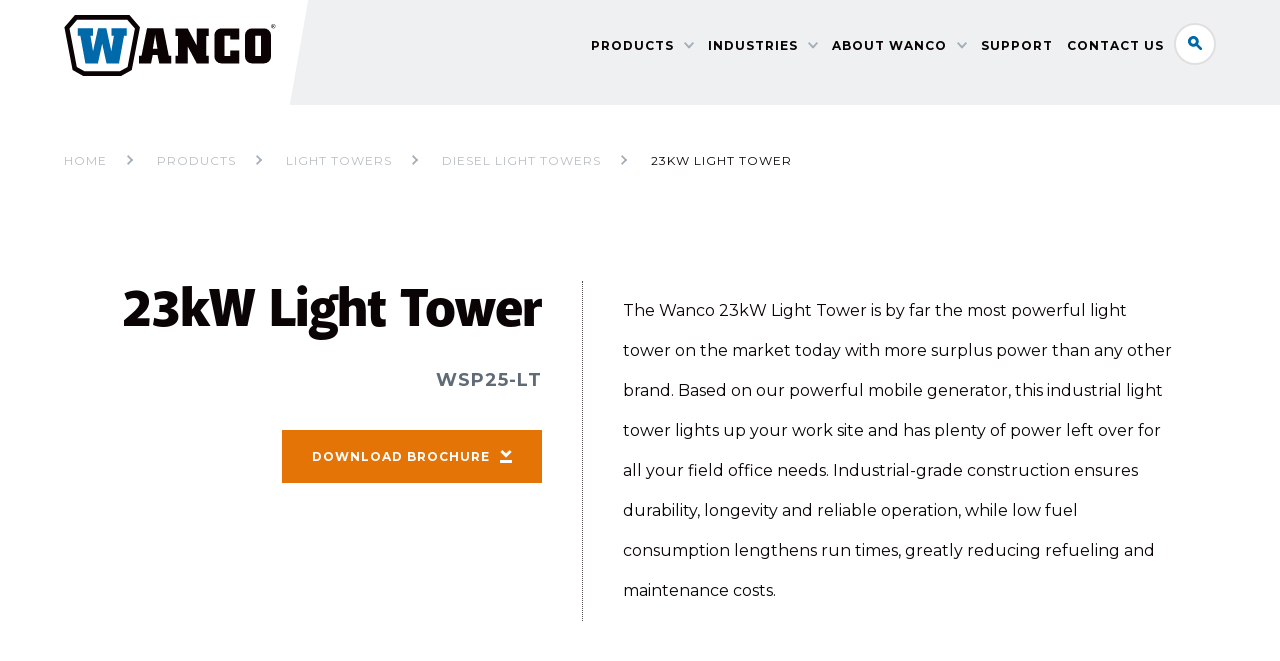

--- FILE ---
content_type: text/html; charset=UTF-8
request_url: https://www.wanco.com/product/23kw-light-tower/
body_size: 10830
content:
<!DOCTYPE html>

<html lang="en">
<head>
    <!-- Google tag (gtag.js) -->
<script async src="https://www.googletagmanager.com/gtag/js?id=G-06K7L5CZV3"></script>
<script>
  window.dataLayer = window.dataLayer || [];
  function gtag(){dataLayer.push(arguments);}
  gtag('js', new Date());

  gtag('config', 'G-06K7L5CZV3');
</script>
<!-- Global site tag (gtag.js) - Google Analytics -->
<script async src="https://www.googletagmanager.com/gtag/js?id=UA-4669821-1"></script>
<script>
  window.dataLayer = window.dataLayer || [];
  function gtag(){dataLayer.push(arguments);}
  gtag('js', new Date());

  gtag('config', 'UA-4669821-1');
</script>

	<!--[if IE]>
		<meta http-equiv="Page-Enter" content="blendTrans(duration=0)" />
		<meta http-equiv="Page-Exit" content="blendTrans(duration=0)" />
	<![endif]-->
	
	<meta http-equiv="Content-Type" content="text/html; charset=UTF-8">

	<meta name="viewport" content="width=device-width">
	
	<link rel="pingback" href="https://www.wanco.com/xmlrpc.php">

	<script src="https://use.typekit.net/inq2ybj.js"></script>
	<script>try{Typekit.load({ async: true });}catch(e){}</script>

	<meta name='robots' content='index, follow, max-image-preview:large, max-snippet:-1, max-video-preview:-1' />
	<style>img:is([sizes="auto" i], [sizes^="auto," i]) { contain-intrinsic-size: 3000px 1500px }</style>
	
	<!-- This site is optimized with the Yoast SEO plugin v26.6 - https://yoast.com/wordpress/plugins/seo/ -->
	<title>23kW Light Tower - Wanco Inc.</title>
	<meta name="description" content="A 23kW light tower based on a powerful three-phase generator, features a vertical mast, extra-long run time and four bright, energy-efficient LED fixtures." />
	<link rel="canonical" href="https://www.wanco.com/product/23kw-light-tower/" />
	<meta property="og:locale" content="en_US" />
	<meta property="og:type" content="article" />
	<meta property="og:title" content="23kW Light Tower - Wanco Inc." />
	<meta property="og:description" content="A 23kW light tower based on a powerful three-phase generator, features a vertical mast, extra-long run time and four bright, energy-efficient LED fixtures." />
	<meta property="og:url" content="https://www.wanco.com/product/23kw-light-tower/" />
	<meta property="og:site_name" content="Wanco Inc." />
	<meta property="article:modified_time" content="2023-12-28T22:26:58+00:00" />
	<meta property="og:image" content="https://www.wanco.com/wp-content/uploads/2023/07/featr-prod-light-23kw.jpg" />
	<meta property="og:image:width" content="585" />
	<meta property="og:image:height" content="400" />
	<meta property="og:image:type" content="image/jpeg" />
	<meta name="twitter:card" content="summary_large_image" />
	<script type="application/ld+json" class="yoast-schema-graph">{"@context":"https://schema.org","@graph":[{"@type":"WebPage","@id":"https://www.wanco.com/product/23kw-light-tower/","url":"https://www.wanco.com/product/23kw-light-tower/","name":"23kW Light Tower - Wanco Inc.","isPartOf":{"@id":"https://www.wanco.com/#website"},"primaryImageOfPage":{"@id":"https://www.wanco.com/product/23kw-light-tower/#primaryimage"},"image":{"@id":"https://www.wanco.com/product/23kw-light-tower/#primaryimage"},"thumbnailUrl":"https://www.wanco.com/wp-content/uploads/2023/07/featr-prod-light-23kw.jpg","datePublished":"2017-03-13T13:10:46+00:00","dateModified":"2023-12-28T22:26:58+00:00","description":"A 23kW light tower based on a powerful three-phase generator, features a vertical mast, extra-long run time and four bright, energy-efficient LED fixtures.","breadcrumb":{"@id":"https://www.wanco.com/product/23kw-light-tower/#breadcrumb"},"inLanguage":"en","potentialAction":[{"@type":"ReadAction","target":["https://www.wanco.com/product/23kw-light-tower/"]}]},{"@type":"ImageObject","inLanguage":"en","@id":"https://www.wanco.com/product/23kw-light-tower/#primaryimage","url":"https://www.wanco.com/wp-content/uploads/2023/07/featr-prod-light-23kw.jpg","contentUrl":"https://www.wanco.com/wp-content/uploads/2023/07/featr-prod-light-23kw.jpg","width":585,"height":400},{"@type":"BreadcrumbList","@id":"https://www.wanco.com/product/23kw-light-tower/#breadcrumb","itemListElement":[{"@type":"ListItem","position":1,"name":"Home","item":"https://www.wanco.com/"},{"@type":"ListItem","position":2,"name":"Products","item":"https://www.wanco.com/product/"},{"@type":"ListItem","position":3,"name":"23kW Light Tower"}]},{"@type":"WebSite","@id":"https://www.wanco.com/#website","url":"https://www.wanco.com/","name":"Wanco Inc.","description":"The industry leader.","potentialAction":[{"@type":"SearchAction","target":{"@type":"EntryPoint","urlTemplate":"https://www.wanco.com/?s={search_term_string}"},"query-input":{"@type":"PropertyValueSpecification","valueRequired":true,"valueName":"search_term_string"}}],"inLanguage":"en"}]}</script>
	<!-- / Yoast SEO plugin. -->


<link rel='dns-prefetch' href='//ajax.googleapis.com' />
<link rel='dns-prefetch' href='//fonts.googleapis.com' />
<link rel="alternate" type="application/rss+xml" title="Wanco Inc. &raquo; Feed" href="https://www.wanco.com/feed/" />
<link rel="alternate" type="application/rss+xml" title="Wanco Inc. &raquo; Comments Feed" href="https://www.wanco.com/comments/feed/" />
<link rel='stylesheet' id='wp-block-library-css' href='https://www.wanco.com/wp-includes/css/dist/block-library/style.min.css?ver=ecb24d58f66617ada4a944fa41131fb9' type='text/css' media='all' />
<style id='classic-theme-styles-inline-css' type='text/css'>
/*! This file is auto-generated */
.wp-block-button__link{color:#fff;background-color:#32373c;border-radius:9999px;box-shadow:none;text-decoration:none;padding:calc(.667em + 2px) calc(1.333em + 2px);font-size:1.125em}.wp-block-file__button{background:#32373c;color:#fff;text-decoration:none}
</style>
<style id='global-styles-inline-css' type='text/css'>
:root{--wp--preset--aspect-ratio--square: 1;--wp--preset--aspect-ratio--4-3: 4/3;--wp--preset--aspect-ratio--3-4: 3/4;--wp--preset--aspect-ratio--3-2: 3/2;--wp--preset--aspect-ratio--2-3: 2/3;--wp--preset--aspect-ratio--16-9: 16/9;--wp--preset--aspect-ratio--9-16: 9/16;--wp--preset--color--black: #000000;--wp--preset--color--cyan-bluish-gray: #abb8c3;--wp--preset--color--white: #ffffff;--wp--preset--color--pale-pink: #f78da7;--wp--preset--color--vivid-red: #cf2e2e;--wp--preset--color--luminous-vivid-orange: #ff6900;--wp--preset--color--luminous-vivid-amber: #fcb900;--wp--preset--color--light-green-cyan: #7bdcb5;--wp--preset--color--vivid-green-cyan: #00d084;--wp--preset--color--pale-cyan-blue: #8ed1fc;--wp--preset--color--vivid-cyan-blue: #0693e3;--wp--preset--color--vivid-purple: #9b51e0;--wp--preset--gradient--vivid-cyan-blue-to-vivid-purple: linear-gradient(135deg,rgba(6,147,227,1) 0%,rgb(155,81,224) 100%);--wp--preset--gradient--light-green-cyan-to-vivid-green-cyan: linear-gradient(135deg,rgb(122,220,180) 0%,rgb(0,208,130) 100%);--wp--preset--gradient--luminous-vivid-amber-to-luminous-vivid-orange: linear-gradient(135deg,rgba(252,185,0,1) 0%,rgba(255,105,0,1) 100%);--wp--preset--gradient--luminous-vivid-orange-to-vivid-red: linear-gradient(135deg,rgba(255,105,0,1) 0%,rgb(207,46,46) 100%);--wp--preset--gradient--very-light-gray-to-cyan-bluish-gray: linear-gradient(135deg,rgb(238,238,238) 0%,rgb(169,184,195) 100%);--wp--preset--gradient--cool-to-warm-spectrum: linear-gradient(135deg,rgb(74,234,220) 0%,rgb(151,120,209) 20%,rgb(207,42,186) 40%,rgb(238,44,130) 60%,rgb(251,105,98) 80%,rgb(254,248,76) 100%);--wp--preset--gradient--blush-light-purple: linear-gradient(135deg,rgb(255,206,236) 0%,rgb(152,150,240) 100%);--wp--preset--gradient--blush-bordeaux: linear-gradient(135deg,rgb(254,205,165) 0%,rgb(254,45,45) 50%,rgb(107,0,62) 100%);--wp--preset--gradient--luminous-dusk: linear-gradient(135deg,rgb(255,203,112) 0%,rgb(199,81,192) 50%,rgb(65,88,208) 100%);--wp--preset--gradient--pale-ocean: linear-gradient(135deg,rgb(255,245,203) 0%,rgb(182,227,212) 50%,rgb(51,167,181) 100%);--wp--preset--gradient--electric-grass: linear-gradient(135deg,rgb(202,248,128) 0%,rgb(113,206,126) 100%);--wp--preset--gradient--midnight: linear-gradient(135deg,rgb(2,3,129) 0%,rgb(40,116,252) 100%);--wp--preset--font-size--small: 13px;--wp--preset--font-size--medium: 20px;--wp--preset--font-size--large: 36px;--wp--preset--font-size--x-large: 42px;--wp--preset--spacing--20: 0.44rem;--wp--preset--spacing--30: 0.67rem;--wp--preset--spacing--40: 1rem;--wp--preset--spacing--50: 1.5rem;--wp--preset--spacing--60: 2.25rem;--wp--preset--spacing--70: 3.38rem;--wp--preset--spacing--80: 5.06rem;--wp--preset--shadow--natural: 6px 6px 9px rgba(0, 0, 0, 0.2);--wp--preset--shadow--deep: 12px 12px 50px rgba(0, 0, 0, 0.4);--wp--preset--shadow--sharp: 6px 6px 0px rgba(0, 0, 0, 0.2);--wp--preset--shadow--outlined: 6px 6px 0px -3px rgba(255, 255, 255, 1), 6px 6px rgba(0, 0, 0, 1);--wp--preset--shadow--crisp: 6px 6px 0px rgba(0, 0, 0, 1);}:where(.is-layout-flex){gap: 0.5em;}:where(.is-layout-grid){gap: 0.5em;}body .is-layout-flex{display: flex;}.is-layout-flex{flex-wrap: wrap;align-items: center;}.is-layout-flex > :is(*, div){margin: 0;}body .is-layout-grid{display: grid;}.is-layout-grid > :is(*, div){margin: 0;}:where(.wp-block-columns.is-layout-flex){gap: 2em;}:where(.wp-block-columns.is-layout-grid){gap: 2em;}:where(.wp-block-post-template.is-layout-flex){gap: 1.25em;}:where(.wp-block-post-template.is-layout-grid){gap: 1.25em;}.has-black-color{color: var(--wp--preset--color--black) !important;}.has-cyan-bluish-gray-color{color: var(--wp--preset--color--cyan-bluish-gray) !important;}.has-white-color{color: var(--wp--preset--color--white) !important;}.has-pale-pink-color{color: var(--wp--preset--color--pale-pink) !important;}.has-vivid-red-color{color: var(--wp--preset--color--vivid-red) !important;}.has-luminous-vivid-orange-color{color: var(--wp--preset--color--luminous-vivid-orange) !important;}.has-luminous-vivid-amber-color{color: var(--wp--preset--color--luminous-vivid-amber) !important;}.has-light-green-cyan-color{color: var(--wp--preset--color--light-green-cyan) !important;}.has-vivid-green-cyan-color{color: var(--wp--preset--color--vivid-green-cyan) !important;}.has-pale-cyan-blue-color{color: var(--wp--preset--color--pale-cyan-blue) !important;}.has-vivid-cyan-blue-color{color: var(--wp--preset--color--vivid-cyan-blue) !important;}.has-vivid-purple-color{color: var(--wp--preset--color--vivid-purple) !important;}.has-black-background-color{background-color: var(--wp--preset--color--black) !important;}.has-cyan-bluish-gray-background-color{background-color: var(--wp--preset--color--cyan-bluish-gray) !important;}.has-white-background-color{background-color: var(--wp--preset--color--white) !important;}.has-pale-pink-background-color{background-color: var(--wp--preset--color--pale-pink) !important;}.has-vivid-red-background-color{background-color: var(--wp--preset--color--vivid-red) !important;}.has-luminous-vivid-orange-background-color{background-color: var(--wp--preset--color--luminous-vivid-orange) !important;}.has-luminous-vivid-amber-background-color{background-color: var(--wp--preset--color--luminous-vivid-amber) !important;}.has-light-green-cyan-background-color{background-color: var(--wp--preset--color--light-green-cyan) !important;}.has-vivid-green-cyan-background-color{background-color: var(--wp--preset--color--vivid-green-cyan) !important;}.has-pale-cyan-blue-background-color{background-color: var(--wp--preset--color--pale-cyan-blue) !important;}.has-vivid-cyan-blue-background-color{background-color: var(--wp--preset--color--vivid-cyan-blue) !important;}.has-vivid-purple-background-color{background-color: var(--wp--preset--color--vivid-purple) !important;}.has-black-border-color{border-color: var(--wp--preset--color--black) !important;}.has-cyan-bluish-gray-border-color{border-color: var(--wp--preset--color--cyan-bluish-gray) !important;}.has-white-border-color{border-color: var(--wp--preset--color--white) !important;}.has-pale-pink-border-color{border-color: var(--wp--preset--color--pale-pink) !important;}.has-vivid-red-border-color{border-color: var(--wp--preset--color--vivid-red) !important;}.has-luminous-vivid-orange-border-color{border-color: var(--wp--preset--color--luminous-vivid-orange) !important;}.has-luminous-vivid-amber-border-color{border-color: var(--wp--preset--color--luminous-vivid-amber) !important;}.has-light-green-cyan-border-color{border-color: var(--wp--preset--color--light-green-cyan) !important;}.has-vivid-green-cyan-border-color{border-color: var(--wp--preset--color--vivid-green-cyan) !important;}.has-pale-cyan-blue-border-color{border-color: var(--wp--preset--color--pale-cyan-blue) !important;}.has-vivid-cyan-blue-border-color{border-color: var(--wp--preset--color--vivid-cyan-blue) !important;}.has-vivid-purple-border-color{border-color: var(--wp--preset--color--vivid-purple) !important;}.has-vivid-cyan-blue-to-vivid-purple-gradient-background{background: var(--wp--preset--gradient--vivid-cyan-blue-to-vivid-purple) !important;}.has-light-green-cyan-to-vivid-green-cyan-gradient-background{background: var(--wp--preset--gradient--light-green-cyan-to-vivid-green-cyan) !important;}.has-luminous-vivid-amber-to-luminous-vivid-orange-gradient-background{background: var(--wp--preset--gradient--luminous-vivid-amber-to-luminous-vivid-orange) !important;}.has-luminous-vivid-orange-to-vivid-red-gradient-background{background: var(--wp--preset--gradient--luminous-vivid-orange-to-vivid-red) !important;}.has-very-light-gray-to-cyan-bluish-gray-gradient-background{background: var(--wp--preset--gradient--very-light-gray-to-cyan-bluish-gray) !important;}.has-cool-to-warm-spectrum-gradient-background{background: var(--wp--preset--gradient--cool-to-warm-spectrum) !important;}.has-blush-light-purple-gradient-background{background: var(--wp--preset--gradient--blush-light-purple) !important;}.has-blush-bordeaux-gradient-background{background: var(--wp--preset--gradient--blush-bordeaux) !important;}.has-luminous-dusk-gradient-background{background: var(--wp--preset--gradient--luminous-dusk) !important;}.has-pale-ocean-gradient-background{background: var(--wp--preset--gradient--pale-ocean) !important;}.has-electric-grass-gradient-background{background: var(--wp--preset--gradient--electric-grass) !important;}.has-midnight-gradient-background{background: var(--wp--preset--gradient--midnight) !important;}.has-small-font-size{font-size: var(--wp--preset--font-size--small) !important;}.has-medium-font-size{font-size: var(--wp--preset--font-size--medium) !important;}.has-large-font-size{font-size: var(--wp--preset--font-size--large) !important;}.has-x-large-font-size{font-size: var(--wp--preset--font-size--x-large) !important;}
:where(.wp-block-post-template.is-layout-flex){gap: 1.25em;}:where(.wp-block-post-template.is-layout-grid){gap: 1.25em;}
:where(.wp-block-columns.is-layout-flex){gap: 2em;}:where(.wp-block-columns.is-layout-grid){gap: 2em;}
:root :where(.wp-block-pullquote){font-size: 1.5em;line-height: 1.6;}
</style>
<link rel='stylesheet' id='wpmt-css-frontend-css' href='https://www.wanco.com/wp-content/plugins/wp-mailto-links/core/includes/assets/css/style.css?ver=230926-163820' type='text/css' media='all' />
<link rel='stylesheet' id='main-css' href='https://www.wanco.com/wp-content/themes/wanco/scss/compiled/style.css?ver=1.0.2' type='text/css' media='all' />
<link rel='stylesheet' id='google-fonts-css' href='https://fonts.googleapis.com/css?family=Montserrat%3A400%2C500%2C600%2C700&#038;ver=1.0' type='text/css' media='all' />
<script type="text/javascript" src="https://ajax.googleapis.com/ajax/libs/jquery/1.11.3/jquery.min.js?ver=1.11.3" id="jquery-js"></script>
<script type="text/javascript" src="https://www.wanco.com/wp-content/plugins/wp-mailto-links/core/includes/assets/js/custom.js?ver=230926-163820" id="wpmt-js-frontend-js"></script>
<script type="text/javascript" src="https://www.wanco.com/wp-content/themes/wanco/js/wanco-links.js?ver=2.8.0" id="wanco-links-js"></script>
<link rel="https://api.w.org/" href="https://www.wanco.com/wp-json/" /><link rel="alternate" title="oEmbed (JSON)" type="application/json+oembed" href="https://www.wanco.com/wp-json/oembed/1.0/embed?url=https%3A%2F%2Fwww.wanco.com%2Fproduct%2F23kw-light-tower%2F" />
<link rel="alternate" title="oEmbed (XML)" type="text/xml+oembed" href="https://www.wanco.com/wp-json/oembed/1.0/embed?url=https%3A%2F%2Fwww.wanco.com%2Fproduct%2F23kw-light-tower%2F&#038;format=xml" />
<link rel="icon" href="https://www.wanco.com/wp-content/uploads/2016/01/cropped-Wanco-32x32.png" sizes="32x32" />
<link rel="icon" href="https://www.wanco.com/wp-content/uploads/2016/01/cropped-Wanco-192x192.png" sizes="192x192" />
<link rel="apple-touch-icon" href="https://www.wanco.com/wp-content/uploads/2016/01/cropped-Wanco-180x180.png" />
<meta name="msapplication-TileImage" content="https://www.wanco.com/wp-content/uploads/2016/01/cropped-Wanco-270x270.png" />
		<style type="text/css" id="wp-custom-css">
			/*
You can add your own CSS here.

Click the help icon above to learn more.
*/
html {
	height: 100%;
}
body {
	min-height: 100%;
	display: flex;
	flex-direction: column;
}
.page-content {
	flex: 1 0 auto;
}
.description p a, 
.show-this-content p a, 
.centered-content p a, 
.section-content ul li a,
.gform_confirmation_message a
{
	font-weight: 600;
}
.featured-products .product .feat-img {
	background-size: contain;
	background-repeat: no-repeat;
	background-position: top center;
}
/* Media Queries for Product Listings */

/* Laptop */
@media (max-width: 1235px) and (min-width: 1001px) {
	.sub-content.clearfix p {
		width: 370.8px;
		max-height: 16rem;
		overflow-y: hidden;
	}
	.specifications p {
		height: initial !important;
	}
    .footnote {
		width: 100% !important;
	}
	.sub-content.clearfix h2 {
		font-size: 1.8rem !important;
	}
}

/* Tablet */
@media (max-width: 1000px) and (min-width: 701px) {
	.product-listings .sub-content.clearfix h2 {
		font-size: 1.8rem !important;
	}
}
/* Gallery Image Sizing */
@media (min-width: 450px) and (max-width: 1000px) {
	.bx-viewport {
		height: inherit !important;
	} 
	.single-product .image-gallery .image-gallery-slider img {
		max-width: 60% !important;
	}
}
@media (min-width: 1001px) and (max-width: 1190px) {
	.image-gallery .bx-wrapper img {
		height: 50vh;
	}
}
/* Table Mobile Handler */
@media (max-width: 768px) {
	.specifications table {
		display: none;
	}
	.specifications .footnote {
		display: none;
	}
	.ui-datepicker-calendar {
		display: block !important;
	}
}
/* Footer Styles */
.footer div.copy p a {
	color: #fff;
}
.footer div.copy p a:hover {
	color: #e57407;
}
.footer-search a {
	opacity: 1 !important;
}
/* Search Result Padding */
.post p{
	margin-bottom: 0px;
}
/* Product Registration Form */
#extensions_message {
	display: none;
}
.ui-icon.ui-icon-circle-triangle-w {
	padding-right: 10px;
}
/* 404 */
.error404 .container.breadcrumbs span:nth-of-type(2), .error404 .container.breadcrumbs span:nth-of-type(3)  {
	display: none;
}
/* Product Features Liquid Layout */
.feature-block {
	max-width: 750px;
}
.feature-block h3 {
	font-weight: 600;
	color: #e57407;
}
/* ZipRecruiter Jobs Widget */
#jobs_widget_company_link {
	font-size: inherit !important;
	color: #0069aa !important;
	text-decoration: none !important;
}
#jobs_widget_company_link:hover {
	color: #dd7300 !important;
}
#jobsTable colgroup col:nth-child(4) {
	display: none;
}
/* Employment Application Form */
div#gform_wrapper_19 form input, div#gform_wrapper_19 form div.fancy-select, div#gform_wrapper_19 form select {
	height: 40px;
	vertical-align: top;
}
div#gform_wrapper_19 form div.fancy-select div.trigger {
	padding: 4px 20px;
  height: 40px;
}
div#gform_wrapper_19 form div.fancy-select div.trigger:after {
	top: 0;
}
div#gform_wrapper_19 form div.fancy-select div.trigger:before {
	height: 32px;
	top: 4px;
}
div#gform_wrapper_19 form div.fancy-select ul.options {
	margin-top: -1rem;
}
div#gform_wrapper_19 form div.fancy-select ul.options li {
	line-height: 1.5rem;
}
div.gf_progressbar_wrapper {
	margin-top: 60px;
}
div#gform_wrapper_19 h3.gf_progressbar_title {
	font-size: 100%;
	font-weight: 400;
	line-height: 1em;
	letter-spacing: 0;
	margin: 3em 0 .5em;
	padding-bottom: 0;
}
div#gform_wrapper_19 h2.gsection_title {
	color: #0a0405;
	font-size: 140%;
	font-weight: 600;
	letter-spacing: 0;
}
div#gform_wrapper_19 form h4 {
	font-family: "Montserrat", helvetica, arial, sans-serif;
	font-size: 1rem;
	font-weight: 600;
	line-height: 1rem;
	margin: 2rem 0 0;
}
div#gform_wrapper_19 div.gf_progressbar {
  background: #d2d6dc;
  border: 1px solid 7a889e;
	border-radius: 12px;
	font-size: 90%;
	line-height: 1.7em;
	width: 100% !important;
	margin-bottom: 3em;
}
div#gform_wrapper_19 div.gf_progressbar_percentage {
	background-color: #0069aa;
	border-radius: 12px;
	color: #fff;
	text-align: right;
	padding-right: 1em;
}
div#gform_wrapper_19 form div.percentbar_0 {
  background: #d2d6dc;
	color: #959595;
	text-align: left;
	padding-left: 1em;
}
div#gform_wrapper_19 div.percentbar_100 {
	text-align: center;
}
div#gform_wrapper_19 form div.gform_drop_area {
	text-align: center;
	border: 1px solid #dedede;
  padding: 10px 20px;
  margin: 0;
  transition: all 0.3s ease-out;
  -webkit-transition: all 0.3s ease-out;
  -moz-transition: all 0.3s ease-out;
  -ms-transition: all 0.3s ease-out;
  -o-transition: all 0.3s ease-out;
}
div#gform_wrapper_19 form div.gform_drop_area:focus {
	border-color: #0069aa;
  transition: all 0.3s ease-out;
  -webkit-transition: all 0.3s ease-out;
  -moz-transition: all 0.3s ease-out;
  -ms-transition: all 0.3s ease-out;
  -o-transition: all 0.3s ease-out;
}
.ginput_container_fileupload {
	margin-bottom: 20px;
}
.gform_fileupload_rules {
	font-size: .8rem;
}
div#gform_wrapper_19 form input[type='button'] {
	background: #d9dee3;
	display: inline-block;
	font-family: "Montserrat", helvetica, arial, sans-serif;
	color: #0a0405;
	font-weight: 700;
	letter-spacing: 1px;
	font-size: .75rem;
	line-height: 4em;
	border: none;
	height: 60px;
	margin-top: 40px;
	margin-right: 1em;
}
div#gform_wrapper_19 form input[type='button']:hover {
	background: #0069aa;
	color:#fff;
	cursor: pointer;
}
#gform_submit_button_19 {
	width: auto;
	line-height: 4em;
	height: 60px !important;
	margin-top: 40px;
}
#gform_browse_button_19_13 {
	border: none;
	cursor: pointer;
}
div#gform_wrapper_19 form ul .ginput_container_radio {
	text-align:left;
}
div#gform_wrapper_19 form ul .ginput_container_radio ul {
	background:none;
}
div#gform_wrapper_19 form ul .ginput_container_radio ul li {
	display:block;
	color:#0a0405;
	padding:6px 0px;
	line-height:.5em;
	width:70%;
	vertical-align:middle;
	background-color: none;
}
@media (max-width: 700px) {
	div#gform_wrapper_19 form ul .ginput_container_radio ul li {
	width: 80%;
	}
}
div#gform_wrapper_19 form ul .ginput_container_radio ul li input, div#gform_wrapper_19 form ul .ginput_container_radio ul li label {
	display: inline-block;
	vertical-align: middle;
}
div#gform_wrapper_19 form ul .ginput_container_radio ul li input[type=radio] {
	margin: 0 10px -8px 0;
  -ms-transform: scale(1.5); /* IE 9 */
  -webkit-transform: scale(1.5); /* Chrome, Safari, Opera */
  transform: scale(1.5);
}
div#gform_wrapper_19 form li#field_19_114 {
	display: block !important;
	clear: both !important;
}
div#gform_wrapper_19 form input[type=checkbox] {
	margin: 0 10px -10px 0;
  -ms-transform: scale(1.3); /* IE 9 */
  -webkit-transform: scale(1.3); /* Chrome, Safari, Opera */
  transform: scale(1.3);
}
div#gform_wrapper_19 *.gfield--width-half, div#gform_wrapper_19 *.gfield--width-third, div#gform_wrapper_19 *.gfield--width-quarter {
	display: inline-block;
	vertical-align: top;
}
div#gform_wrapper_19 *.gfield--width-half {
	width: 48% !important;
}
div#gform_wrapper_19 *.gfield--width-third {
	width: 31% !important;
}
div#gform_wrapper_19 *.gfield--width-quarter {
	width: 23% !important;
}
div#gform_wrapper_19 *.hidden_label > label {
	visibility: hidden;
}
#field_19_106 ul, #field_19_106 li {
	list-style-type: disc;
	margin-left: 1em;
}
#field_19_106 li {
	line-height: 160%;
	padding: 0 0 1em 10px;
}
div#gform_wrapper_19 form #field_19_29, div#gform_wrapper_19 form #field_19_31, div#gform_wrapper_19 form #field_19_71, div#gform_wrapper_19 form #field_19_72, div#gform_wrapper_19 form #field_19_75, div#gform_wrapper_19 form #field_19_76, div#gform_wrapper_19 form #field_19_79, div#gform_wrapper_19 form #field_19_80, div#gform_wrapper_19 form #field_19_91, div#gform_wrapper_19 form #field_19_95, div#gform_wrapper_19 form #field_19_99, div#gform_wrapper_19 form #field_19_103 {
	margin-left: 30px;
}
span#input_19_44_6_container, span#input_19_44_8_container, span#input_19_52_6_container, span#input_19_52_8_container, span#input_19_58_6_container, span#input_19_58_8_container {
	width: 20%; margin-right: 30px;
}
input#input_19_43, input#input_19_109,
span#input_19_84_4_container, span#input_19_88_4_container, span#input_19_92_4_container, span#input_19_96_4_container, span#input_19_100_4_container {
	width: 25%; margin-right: 30px;
}
span#input_19_84_6_container, span#input_19_88_6_container, span#input_19_92_6_container, span#input_19_96_6_container, span#input_19_100_6_container {
	width: 10%;
}
#field_19_13 label.gfield_label, #field_19_24 label.gfield_label, #field_19_84 label.gfield_label, #field_19_88 label.gfield_label, #field_19_92 label.gfield_label, #field_19_96 label.gfield_label, #field_19_100 label.gfield_label, #field_19_107 label.gfield_label, #field_19_112 label.gfield_label  {
	font-weight: 600;
}
li#field_19_108 {
	clear: left;
}		</style>
			
	<style>
	    
	    /*body {padding-top:0;}
	    .announcement {background:#e57407; color:#fff; text-align:center; font-weight: bold; padding:5px 0; line-height:1.4; position:relative; z-index:999;position:fixed; top:0; width:100%; }
	    .announcement + .header {top:54px;}*/
	</style>
	
</head>

<body data-rsssl=1 class="wp-singular product-template-default single single-product postid-17783 wp-theme-wanco">

<div class="page-content">
   <div class="announcement">
        
        <div class="container"></div>
    </div>
<header class="header">
    
 


	<div class="container clearfix">

		<a href="https://www.wanco.com" class="logo left"><img src="https://www.wanco.com/wp-content/themes/wanco/images/logo.svg" alt="Wanco Inc."></a>

		<div class="header-sub clearfix">

			<form action="https://www.wanco.com" class="top-search right" method="get">
				<input type="text" id="s" name="s" placeholder="Search..." />    
			    <input type="submit" value="Search" id="searchsubmit" />
			</form>

			<a href="#" class="search-toggle right">Search</a>

			<a href="#" class="menu-toggle right">&#9776; Menu</a>

			<nav id="nav" class="nav right"><ul id="menu-main-menu" class=""><li id="menu-item-35" class="menu-item menu-item-type-post_type menu-item-object-page menu-item-has-children menu-item-35"><a href="https://www.wanco.com/products/">Products</a>
<ul class="sub-menu">
	<li id="menu-item-207" class="menu-item menu-item-type-taxonomy menu-item-object-product_type menu-item-207"><a href="https://www.wanco.com/products/variable-message-signs/">Message Signs</a></li>
	<li id="menu-item-209" class="menu-item menu-item-type-taxonomy menu-item-object-product_type menu-item-209"><a href="https://www.wanco.com/products/arrow-boards/">Arrow Boards</a></li>
	<li id="menu-item-692" class="menu-item menu-item-type-taxonomy menu-item-object-product_type menu-item-692"><a href="https://www.wanco.com/products/radar-speed-signs/">Speed Signs</a></li>
	<li id="menu-item-442" class="menu-item menu-item-type-taxonomy menu-item-object-product_type menu-item-442"><a href="https://www.wanco.com/products/intelligent-transportation-systems/">ITS</a></li>
	<li id="menu-item-16562" class="menu-item menu-item-type-custom menu-item-object-custom menu-item-16562"><a href="/product/automated-flagger/">Automated Flagger</a></li>
	<li id="menu-item-211" class="menu-item menu-item-type-taxonomy menu-item-object-product_type menu-item-211"><a href="https://www.wanco.com/products/portable-surveillance-trailers/">Surveillance Solutions</a></li>
	<li id="menu-item-212" class="menu-item menu-item-type-taxonomy menu-item-object-product_type current-product-ancestor menu-item-212"><a href="https://www.wanco.com/products/light-towers/">Light Towers</a></li>
	<li id="menu-item-1123" class="menu-item menu-item-type-taxonomy menu-item-object-product_type menu-item-1123"><a href="https://www.wanco.com/products/wanco-generators/">Generators</a></li>
	<li id="menu-item-693" class="menu-item menu-item-type-taxonomy menu-item-object-product_type menu-item-693"><a href="https://www.wanco.com/products/services/">Services</a></li>
	<li id="menu-item-11832" class="menu-item menu-item-type-post_type menu-item-object-product menu-item-11832"><a href="https://www.wanco.com/product/x-marker-l-893-runway-closure-signal/">X-Marker</a></li>
	<li id="menu-item-216" class="menu-item menu-item-type-taxonomy menu-item-object-product_type menu-item-216"><a href="https://www.wanco.com/products/more-products/">More Products</a></li>
	<li id="menu-item-443" class="menu-item menu-item-type-taxonomy menu-item-object-product_type menu-item-443"><a href="https://www.wanco.com/products/accessories/">Accessories</a></li>
</ul>
</li>
<li id="menu-item-4602" class="menu-item menu-item-type-post_type menu-item-object-page menu-item-has-children menu-item-4602"><a href="https://www.wanco.com/industry/">Industries</a>
<ul class="sub-menu">
	<li id="menu-item-217" class="menu-item menu-item-type-post_type menu-item-object-application menu-item-217"><a href="https://www.wanco.com/industries/traffic-safety/">Traffic Safety</a></li>
	<li id="menu-item-218" class="menu-item menu-item-type-post_type menu-item-object-application menu-item-218"><a href="https://www.wanco.com/industries/public-safety/">Public Safety</a></li>
	<li id="menu-item-219" class="menu-item menu-item-type-post_type menu-item-object-application menu-item-219"><a href="https://www.wanco.com/industries/security-surveillance/">Security/Surveillance</a></li>
	<li id="menu-item-221" class="menu-item menu-item-type-post_type menu-item-object-application menu-item-221"><a href="https://www.wanco.com/industries/construction/">Construction</a></li>
	<li id="menu-item-220" class="menu-item menu-item-type-post_type menu-item-object-application menu-item-220"><a href="https://www.wanco.com/industries/energy-mining/">Energy &#038; Mining</a></li>
	<li id="menu-item-222" class="menu-item menu-item-type-post_type menu-item-object-application menu-item-222"><a href="https://www.wanco.com/industries/more-industries/">More Industries</a></li>
</ul>
</li>
<li id="menu-item-17682" class="menu-item menu-item-type-post_type menu-item-object-page menu-item-has-children menu-item-17682"><a href="https://www.wanco.com/about-us/">About Wanco</a>
<ul class="sub-menu">
	<li id="menu-item-17685" class="menu-item menu-item-type-post_type menu-item-object-page menu-item-17685"><a href="https://www.wanco.com/about-us/">Overview</a></li>
	<li id="menu-item-17686" class="menu-item menu-item-type-custom menu-item-object-custom menu-item-17686"><a href="/news/">News</a></li>
	<li id="menu-item-31" class="menu-item menu-item-type-post_type menu-item-object-page menu-item-31"><a href="https://www.wanco.com/events/">Events</a></li>
	<li id="menu-item-17683" class="menu-item menu-item-type-post_type menu-item-object-page menu-item-17683"><a href="https://www.wanco.com/about-us/careers/">Careers</a></li>
	<li id="menu-item-17684" class="menu-item menu-item-type-post_type menu-item-object-page menu-item-17684"><a href="https://www.wanco.com/about-us/find-us/">Find Us</a></li>
</ul>
</li>
<li id="menu-item-36" class="menu-item menu-item-type-post_type menu-item-object-page menu-item-36"><a href="https://www.wanco.com/support/">Support</a></li>
<li id="menu-item-29" class="menu-item menu-item-type-post_type menu-item-object-page menu-item-29"><a href="https://www.wanco.com/contact-us/">Contact Us</a></li>
</ul></nav>
		</div>

	</div><!-- end container -->

</header><!-- end header -->

	
	<div class="container breadcrumbs">

		<span property="itemListElement" typeof="ListItem"><a property="item" typeof="WebPage" title="Go to Wanco Inc.." href="https://www.wanco.com" class="home">Home</a><meta property="position" content="1"></span><span class="separator"></span><span property="itemListElement" typeof="ListItem"><a property="item" typeof="WebPage" title="Go to Products." href="https://www.wanco.com/products/" class="product-root post post-product"><span property="name">Products</span></a><meta property="position" content="2"></span><span class="separator"></span><span property="itemListElement" typeof="ListItem"><a property="item" typeof="WebPage" title="Go to the Light Towers listings." href="https://www.wanco.com/products/light-towers/?post_type=product" class="taxonomy product_type"><span property="name">Light Towers</span></a><meta property="position" content="3"></span><span class="separator"></span><span property="itemListElement" typeof="ListItem"><a property="item" typeof="WebPage" title="Go to the Diesel Light Towers listings." href="https://www.wanco.com/products/diesel-light-towers/?post_type=product" class="taxonomy product_type"><span property="name">Diesel Light Towers</span></a><meta property="position" content="4"></span><span class="separator"></span><span property="itemListElement" typeof="ListItem"><span property="name">23kW Light Tower</span><meta property="position" content="5"></span>
	</div><!-- end container -->


 <section class="product-heading container clearfix">
	
	<div class="title left">
		
		<h1>23kW Light Tower</h1>

		
			<h4>WSP25-LT</h4>

		
		
			<a class="button download" href="https://www.wanco.com/wp-content/uploads/2023/07/brochure_WancoLightTower23kW.pdf" target="_blank">Download Brochure</a>

		
	</div>

	<div class="description right">
		
		<p>The Wanco 23kW Light Tower is by far the most powerful light tower on the market today with more surplus power than any other brand. Based on our powerful mobile generator, this industrial light tower lights up your work site and has plenty of power left over for all your field office needs. Industrial-grade construction ensures durability, longevity and reliable operation, while low fuel consumption lengthens run times, greatly reducing refueling and maintenance costs.</p>

	</div>

	<div class="clear"></div>

	
</section><!-- end product heading section -->
<section class="content-sections see-more-content content container clearfix">

	<a href="#" class="see-more">See More Detail</a>

	<div class="show-this-content">

		<p>The Wanco 23kW Light Tower optimizes the benefits of LED technology for brilliant illumination and extraordinary fuel savings.</p>
<h3>Tower and Lights</h3>
<p>The telescoping vertical tower is compact when stored, yet rises to just under 25 feet when deployed. A single winch raises and lowers the tower. Light fixtures can be aimed individually without tools, and the lights operate at any height. The tower rotates even when fully extended.</p>
<p>Wanco’s industrial grade, 480-watt LED light fixtures are extremely durable and incredibly bright, providing nearly 245,000 total lumens. The LEDs have a 50,000-hour lifespan that equates to over 10 years of use, significantly reducing the need for maintenance and lowering overall cost of ownership.</p>
<h3>Power and Controls</h3>
<p>The 23kW power system features a rugged Isuzu Tier 4 final diesel engine and an oversized PMG alternator for 300% motor starting capacity.</p>
<p>The system includes a Deep Sea 7320-series digital controller with a sophisticated level of features and functions. The easy-to-use interface provides for manual and auto-start modes with event logging. The controller’s heated and backlit display continuously shows operating conditions, including alerts and engine and shutdown status.</p>
<p>A double-wall steel fuel tank is integrated and includes connections for attaching an auxiliary tank.</p>
<h3>Environmental</h3>
<p>Exceptional power efficiency and fuel savings create a smaller carbon footprint compared to other diesel light towers. Low fuel consumption not only lengthens run times, it greatly reduces refueling and overall maintenance costs.</p>
<p>Integral sound attenuation provides superior noise reduction — just 59 dBA at 23 feet (7 meters). Built-in fluid containment protects against ground contamination from leaks, spills and drips.</p>

	</div>

</section><!-- end content sections -->
<section class="image-gallery">
	
	<div class="container clearfix">
		
		<ul class="image-gallery-slider">
			
			
				<li><img src="https://www.wanco.com/wp-content/uploads/2023/07/gallery-prod-light-23kw.jpg" alt="Gallery Image"><p></p></li>

			
				<li><img src="https://www.wanco.com/wp-content/uploads/2023/07/gallery-prod-gen-mobile-wsp25-connect-panel.jpg" alt="Gallery Image"><p></p></li>

			
		</ul>

		<div class="image-gallery-nav">

			<a href="#" class="prev">Prev</a>

			<div class="image-gallery-pager">

								
				
					<a href="#" data-slide-index="0" class="pager">1</a>
					
					
				
					<a href="#" data-slide-index="1" class="pager">2</a>
					
					
				
			</div>

			<a href="#" class="next">Next</a>

		</div>

	</div><!-- end container -->

</section><!-- end image gallery section -->
<section class="content-sections feature-list container clearfix">

	<div class="section clearfix">
	
		<h2 class="section-title left">Features</h2>

		<div class="section-content right">
			
			<ul>
<li>244,820 total lumens with 480-watt LED fixtures</li>
<li>Telescoping vertical tower</li>
<li>True 29kVA/23kW industrial generator</li>
<li>Switchable 3-phase/1-phase power</li>
<li>Connections for auxiliary fuel tank</li>
</ul>

		</div>

	</div>

	
</section><!-- end content sections -->
<section class="content-sections container clearfix">

	
		<div class="section clearfix">
		
			<h3 class="section-title left">Lights and Tower</h3>

			<div class="section-content right">
				
				<ul>
<li>Aim lights without tools</li>
<li>Lights rotate 360 degrees</li>
<li>LEDs are instant-on and immediately full intensity — no warm-up or cool-down, never any waiting</li>
<li>50,000-hour LED lifespan reduces maintenance, never replace a light bulb</li>
<li>Heavy-duty fixtures are extremely durable</li>
<li>Lights operate at any height</li>
</ul>

			</div>

			
		</div>

    
		<div class="section clearfix">
		
			<h3 class="section-title left">Power System</h3>

			<div class="section-content right">
				
				<ul>
<li>Isuzu Tier 4 final heavy-duty diesel engine, 4-cylinder, direct injection</li>
<li>Large fuel tank for long run times</li>
<li>Oversized alternator with PMG for 300% motor starting capacity</li>
<li>Double-wall steel fuel tank and environmental containment basin</li>
<li>Sound attenuation for superior noise reduction</li>
<li>Voltage selector switch for three-phase or single-phase operation</li>
<li>Emergency-stop switch located on outside of enclosure</li>
</ul>

			</div>

			
		</div>

    
		<div class="section clearfix">
		
			<h3 class="section-title left">Construction</h3>

			<div class="section-content right">
				
				<ul>
<li>Fully lockable enclosure including doors and fuel fill</li>
<li>Lockable lug box and camlock distribution panel</li>
<li>Heavy gauge steel enclosure, powder-coated for durability and long life</li>
<li>Closed cell foam insulation for sound attenuation and noise reduction</li>
<li>Torsion axle for superior towing</li>
</ul>

			</div>

			
		</div>

    
</section><!-- end content sections -->
<section class="content-sections sequential">

	<div class="container clearfix">

		<div class="section clearfix">
		
			<h3 class="section-title left">Options</h3>

			<div class="section-content right">

								
					<div class="option-block">

						<h4>Power system</h4>

						<ul>
<li>Auto-start/stop system</li>
<li>Cold-soak prevention system</li>
</ul>

					</div>

								
					<div class="option-block">

						<h4>Tow hitch</h4>

						<ul>
<li>Combo-hitch for 2-inch ball and 3-inch pintle hook</li>
</ul>

					</div>

								
					<div class="option-block">

						<h4>Other options</h4>

						<ul>
<li>Electric tower winch</li>
<li>Electric brakes</li>
</ul>

					</div>

				
			</div>

		</div>

		
	<p class="footnote ">Some options may not be available for aftermarket installation. Please consult factory.</p>


	</div>

</section><!-- end content sections -->
<section class="specifications container clearfix">
	
	<div class="title-bar clearfix">
		
		<h2 class="left">Specifications</h2>

		
	</div>

	<div class="sub-content clearfix">

		<div class="full-width-content clearfix">

			
		</div>
		
		<div class="box left">
			
							
				<h5>Construction</h5>

									
					<div class="two-columns clearfix">
						
						
							<p>Trailer</p>

							<p>Welded structural steel</p>

							<div class="clear"></div>

						
							<p>Finish</p>

							<p>Oven-baked powder coating</p>

							<div class="clear"></div>

						
							<p>Tow hitch</p>

							<p>Heavy-duty lunette ring for 3-inch pintle hook</p>

							<div class="clear"></div>

						
							<p>Tires</p>

							<p>ST225/75R15</p>

							<div class="clear"></div>

						
					</div>

				
							
				<h5>Lights</h5>

									
					<div class="two-columns clearfix">
						
						
							<p>Light fixtures</p>

							<p>Four adjustable LED fixtures</p>

							<div class="clear"></div>

						
							<p>Luminous flux</p>

							<p>61,205 lumens per fixture<br/>
244,820 lumens total</p>

							<div class="clear"></div>

						
							<p>Coverage area*</p>

							<p>33,175 sq ft (3080 m²)<br/>
0.7616 acre</p>

							<div class="clear"></div>

						
							<p>Power draw</p>

							<p>480 W per fixture</p>

							<div class="clear"></div>

						
							<p>Light height</p>

							<p>24.5 feet (7.5 meters) fully extended,<br/>
lights operate at any height</p>

							<div class="clear"></div>

						
					</div>

				
							
				<h5>Power system</h5>

									
					<div class="two-columns clearfix">
						
						
							<p>Engine</p>

							<p>Isuzu 4LE2<br/>
4-cylinder, direct injection diesel</p>

							<div class="clear"></div>

						
							<p>Prime rating</p>

							<p>23 kW</p>

							<div class="clear"></div>

						
							<p>Output voltages</p>

							<p>120/240<br/>
120/208<br/>
277/480</p>

							<div class="clear"></div>

						
							<p>Fuel tank capacity</p>

							<p>60 gal (227 L)</p>

							<div class="clear"></div>

						
							<p>Run time, continuous</p>

							<p>108 hrs @25% load<br/>
54 hrs @50% load<br/>
27 hrs @100% load</p>

							<div class="clear"></div>

						
							<p>Sound level, max. load</p>

							<p>59 dBA @ 23 feet (7 m)</p>

							<div class="clear"></div>

						
					</div>

				
			
		</div>

		<div class="box right">

							
				<img src="https://www.wanco.com/wp-content/uploads/2023/07/dims-light-diesel-23kw.png" alt="specification image">

			
		</div>

		<div class="clear"></div>

		
	<p class="footnote "><br/><br />
*Total coverage ≥ 0.5 fc with lights at 24 feet and fixtures tilted 15° down from vertical.<br/><br />
Specifications subject to change without notice.</p>


	</div>

</section><!-- end product specifications -->

</div><!-- /page-content -->
<footer class="footer">
	
	<div class="container clearfix">
		
		<img src="https://www.wanco.com/wp-content/themes/wanco/images/logo-badge.png" alt="Wanco" class="logo-badge">

		<div class="widget"><div class="menu-footer-menu-1-container"><ul id="menu-footer-menu-1" class="menu"><li id="menu-item-509" class="menu-item menu-item-type-post_type menu-item-object-page menu-item-509"><a href="https://www.wanco.com/products/">Products</a></li>
<li id="menu-item-4607" class="menu-item menu-item-type-post_type menu-item-object-page menu-item-4607"><a href="https://www.wanco.com/industry/">Industries</a></li>
<li id="menu-item-508" class="menu-item menu-item-type-post_type menu-item-object-page menu-item-508"><a href="https://www.wanco.com/events/">Events</a></li>
<li id="menu-item-1217" class="menu-item menu-item-type-post_type menu-item-object-page menu-item-1217"><a href="https://www.wanco.com/support/">Support</a></li>
<li id="menu-item-18587" class="menu-item menu-item-type-custom menu-item-object-custom menu-item-18587"><a href="https://www.wanco.com/news/wanco-receives-iso-90012015-certification/">ISO 9001:2015</a></li>
</ul></div></div><div class="widget"><div class="menu-footer-menu-2-container"><ul id="menu-footer-menu-2" class="menu"><li id="menu-item-503" class="menu-item menu-item-type-post_type menu-item-object-page menu-item-503"><a href="https://www.wanco.com/about-us/">About Wanco</a></li>
<li id="menu-item-1219" class="menu-item menu-item-type-post_type menu-item-object-page menu-item-1219"><a href="https://www.wanco.com/about-us/careers/">Careers</a></li>
<li id="menu-item-18189" class="menu-item menu-item-type-custom menu-item-object-custom menu-item-18189"><a href="https://www.wancofleet.com/login">Fleet Login</a></li>
<li id="menu-item-504" class="menu-item menu-item-type-post_type menu-item-object-page menu-item-504"><a href="https://www.wanco.com/contact-us/">Contact Us</a></li>
<li id="menu-item-505" class="menu-item menu-item-type-post_type menu-item-object-page menu-item-home menu-item-505"><a href="https://www.wanco.com/">Home</a></li>
</ul></div></div><div class="widget"><h2 class="none">social icons</h2>			<div class="textwidget"><div>
<ul>
<li>
<a href="https://www.facebook.com/WancoInc/" title="Visit us on Facebook" target="_blank"><img src="/wp-content/uploads/2017/04/facebook_circle_web.png" alt="Facebook"/></a>
</li>
<li>
<a href="https://www.youtube.com/@WancoInc" title="Watch us on YouTube" target="_blank">
<img src="/wp-content/uploads/2017/04/youtube_circle_web.png" alt="YouTube"/></a>
</li>
</div></div>
		</div>
		<div class="footer-search">
			
			<form action="https://www.wanco.com" id="searchform" class="searchform" method="get">
	<input type="text" id="s" name="s" placeholder="Search..." />    
    <input type="submit" value="Search" id="searchsubmit" />
</form>
			<a href="https://www.atssa.com/" class="icon atssa" title="ATSSA" target="_blank"></a>
			<a href="https://www.ararental.org/" class="icon ara" title="ARA" target="_blank"></a>
			<a href="/GSA" class="icon gsa" title="GSA"></a>

		</div>

		<div class="copy">
			
			<p>Copyright &copy; 2026 Wanco Inc. All Rights Reserved. <a href="/privacy-policy">Privacy Policy</a></p>

		</div>

	</div><!-- end container -->

</footer><!-- end footer -->

<section class="mobile-nav-container">

	<a href="#" class="mobile-menu-close">Close</a>
	
	<nav class="mobile-nav"><ul id="menu-main-menu-1" class=""><li class="menu-item menu-item-type-post_type menu-item-object-page menu-item-has-children menu-item-35"><a href="https://www.wanco.com/products/">Products</a>
<ul class="sub-menu">
	<li class="menu-item menu-item-type-taxonomy menu-item-object-product_type menu-item-207"><a href="https://www.wanco.com/products/variable-message-signs/">Message Signs</a></li>
	<li class="menu-item menu-item-type-taxonomy menu-item-object-product_type menu-item-209"><a href="https://www.wanco.com/products/arrow-boards/">Arrow Boards</a></li>
	<li class="menu-item menu-item-type-taxonomy menu-item-object-product_type menu-item-692"><a href="https://www.wanco.com/products/radar-speed-signs/">Speed Signs</a></li>
	<li class="menu-item menu-item-type-taxonomy menu-item-object-product_type menu-item-442"><a href="https://www.wanco.com/products/intelligent-transportation-systems/">ITS</a></li>
	<li class="menu-item menu-item-type-custom menu-item-object-custom menu-item-16562"><a href="/product/automated-flagger/">Automated Flagger</a></li>
	<li class="menu-item menu-item-type-taxonomy menu-item-object-product_type menu-item-211"><a href="https://www.wanco.com/products/portable-surveillance-trailers/">Surveillance Solutions</a></li>
	<li class="menu-item menu-item-type-taxonomy menu-item-object-product_type current-product-ancestor menu-item-212"><a href="https://www.wanco.com/products/light-towers/">Light Towers</a></li>
	<li class="menu-item menu-item-type-taxonomy menu-item-object-product_type menu-item-1123"><a href="https://www.wanco.com/products/wanco-generators/">Generators</a></li>
	<li class="menu-item menu-item-type-taxonomy menu-item-object-product_type menu-item-693"><a href="https://www.wanco.com/products/services/">Services</a></li>
	<li class="menu-item menu-item-type-post_type menu-item-object-product menu-item-11832"><a href="https://www.wanco.com/product/x-marker-l-893-runway-closure-signal/">X-Marker</a></li>
	<li class="menu-item menu-item-type-taxonomy menu-item-object-product_type menu-item-216"><a href="https://www.wanco.com/products/more-products/">More Products</a></li>
	<li class="menu-item menu-item-type-taxonomy menu-item-object-product_type menu-item-443"><a href="https://www.wanco.com/products/accessories/">Accessories</a></li>
</ul>
</li>
<li class="menu-item menu-item-type-post_type menu-item-object-page menu-item-has-children menu-item-4602"><a href="https://www.wanco.com/industry/">Industries</a>
<ul class="sub-menu">
	<li class="menu-item menu-item-type-post_type menu-item-object-application menu-item-217"><a href="https://www.wanco.com/industries/traffic-safety/">Traffic Safety</a></li>
	<li class="menu-item menu-item-type-post_type menu-item-object-application menu-item-218"><a href="https://www.wanco.com/industries/public-safety/">Public Safety</a></li>
	<li class="menu-item menu-item-type-post_type menu-item-object-application menu-item-219"><a href="https://www.wanco.com/industries/security-surveillance/">Security/Surveillance</a></li>
	<li class="menu-item menu-item-type-post_type menu-item-object-application menu-item-221"><a href="https://www.wanco.com/industries/construction/">Construction</a></li>
	<li class="menu-item menu-item-type-post_type menu-item-object-application menu-item-220"><a href="https://www.wanco.com/industries/energy-mining/">Energy &#038; Mining</a></li>
	<li class="menu-item menu-item-type-post_type menu-item-object-application menu-item-222"><a href="https://www.wanco.com/industries/more-industries/">More Industries</a></li>
</ul>
</li>
<li class="menu-item menu-item-type-post_type menu-item-object-page menu-item-has-children menu-item-17682"><a href="https://www.wanco.com/about-us/">About Wanco</a>
<ul class="sub-menu">
	<li class="menu-item menu-item-type-post_type menu-item-object-page menu-item-17685"><a href="https://www.wanco.com/about-us/">Overview</a></li>
	<li class="menu-item menu-item-type-custom menu-item-object-custom menu-item-17686"><a href="/news/">News</a></li>
	<li class="menu-item menu-item-type-post_type menu-item-object-page menu-item-31"><a href="https://www.wanco.com/events/">Events</a></li>
	<li class="menu-item menu-item-type-post_type menu-item-object-page menu-item-17683"><a href="https://www.wanco.com/about-us/careers/">Careers</a></li>
	<li class="menu-item menu-item-type-post_type menu-item-object-page menu-item-17684"><a href="https://www.wanco.com/about-us/find-us/">Find Us</a></li>
</ul>
</li>
<li class="menu-item menu-item-type-post_type menu-item-object-page menu-item-36"><a href="https://www.wanco.com/support/">Support</a></li>
<li class="menu-item menu-item-type-post_type menu-item-object-page menu-item-29"><a href="https://www.wanco.com/contact-us/">Contact Us</a></li>
</ul></nav>
</section><!-- end mobile nav section -->

<script type="speculationrules">
{"prefetch":[{"source":"document","where":{"and":[{"href_matches":"\/*"},{"not":{"href_matches":["\/wp-*.php","\/wp-admin\/*","\/wp-content\/uploads\/*","\/wp-content\/*","\/wp-content\/plugins\/*","\/wp-content\/themes\/wanco\/*","\/*\\?(.+)"]}},{"not":{"selector_matches":"a[rel~=\"nofollow\"]"}},{"not":{"selector_matches":".no-prefetch, .no-prefetch a"}}]},"eagerness":"conservative"}]}
</script>
<script type="text/javascript" src="https://www.wanco.com/wp-content/themes/wanco/js/grt-youtube-popup.js?ver=1.0.0" id="video-popup-js"></script>
<script type="text/javascript" src="https://www.wanco.com/wp-content/themes/wanco/js/scripts.min.js?ver=1.0.3" id="scripts-js"></script>
		
</body>
</html>


--- FILE ---
content_type: text/css
request_url: https://www.wanco.com/wp-content/themes/wanco/scss/compiled/style.css?ver=1.0.2
body_size: 11415
content:
/*!
	Theme Name: Wanco
	Author: Webolutions
	Author URI: http://www.webolutions.com/
	Description: A custom WordPress theme designed and developed specifically for Wanco.
	Version: 1.0
*//*! WARNING: This CSS file was generated from a Sass file. Do NOT edit it. If you edit this file your developer will overwrite the changes you have made next time they update your site. */*,*:before,*:after{box-sizing:border-box}html,body,div,span,applet,object,iframe,h1,h2,h3,h4,h5,h6,p,blockquote,pre,a,abbr,acronym,address,big,cite,code,del,dfn,em,img,ins,kbd,q,s,samp,small,strike,strong,sub,sup,tt,var,b,u,i,center,dl,dt,dd,ol,ul,li,fieldset,form,label,legend,table,caption,tbody,tfoot,thead,tr,th,td,article,aside,canvas,details,embed,figure,figcaption,footer,header,hgroup,menu,nav,output,ruby,section,summary,time,mark,audio,video{margin:0;padding:0;border:0;font-size:100%;font:inherit;vertical-align:baseline}article,aside,details,figcaption,figure,footer,header,hgroup,menu,nav,section{display:block}body{line-height:1}blockquote,q{quotes:none}blockquote:before,blockquote:after,q:before,q:after{content:"";content:none}table{border-collapse:collapse;border-spacing:0}strong,b{font-weight:700}em,i{font-style:italic}html{overflow-x:hidden}body{background:#fff;font-family:"Montserrat", helvetica, arial, sans-serif;font-size:1rem;line-height:2.5rem;color:#0a0405;-webkit-font-smoothing:antialiased !important;-moz-osx-font-smoothing:grayscale;padding:91px 0 0;overflow-x:hidden}@media (max-width:700px){body{padding:142px 0 0}}@media (max-width:700px) and (orientation:landscape){body{padding:0}}@media (max-width:700px){.home body{padding:161px 0 0}}@media (max-width:700px) and (orientation:landscape){.home body{padding:0}}.container{width:90%;max-width:1270px;margin:0 auto;position:relative}.right{float:right}.left{float:left}.clear{clear:both}.clearfix:after{content:"";display:block;clear:both}.none{display:none}@media (max-width:700px){.mobile-hide{display:none}}small{font-size:0.75rem}a{color:#0069aa;text-decoration:none;transition:all 0.3s ease-out;-webkit-transition:all 0.3s ease-out;-moz-transition:all 0.3s ease-out;-ms-transition:all 0.3s ease-out;-o-transition:all 0.3s ease-out}a:hover{color:#e57407;transition:all 0.3s ease-out;-webkit-transition:all 0.3s ease-out;-moz-transition:all 0.3s ease-out;-ms-transition:all 0.3s ease-out;-o-transition:all 0.3s ease-out}a img{outline:none;border:none}h1{font-family:"akagi-pro", verdana, tahoma, sans-serif;font-size:4.5rem;line-height:1.1em;color:#0a0405;font-weight:900;letter-spacing:-1px}@media (max-width:700px){h1{font-size:3.15rem}}h2{font-family:"akagi-pro", verdana, tahoma, sans-serif;font-size:2.5rem;line-height:1.1em;color:#e57407;font-weight:900;letter-spacing:-1px}h3{font-family:"akagi-pro", verdana, tahoma, sans-serif;font-size:1.625rem;line-height:1.1em;color:#433f40;font-weight:900;letter-spacing:-1px}.img-left,.alignleft,a img.alignleft{float:left;margin:5px 70px 20px 0}.img-right,.alignright,a img.alignright{float:right;margin:5px 0 20px 70px}.button,.blurb .home-content a{background:#d9dee3;display:inline-block;font-family:"Montserrat", helvetica, arial, sans-serif;color:#0a0405;font-weight:700;letter-spacing:1px;font-size:0.75rem;padding:7px 30px 5px;text-transform:uppercase}.button:hover,.blurb .home-content a:hover{background:#0069aa;color:#fff}.button:after,.blurb .home-content a:after{content:"+";display:inline-block;font-size:1.25rem;vertical-align:middle;position:relative;top:-2px;margin:0 0 0 10px;color:#a5aeb8}.button.download,.blurb .home-content a.download{background:#e57407;color:#fff}.button.download:hover,.blurb .home-content a.download:hover{background:#0069aa}.button.download:after,.blurb .home-content a.download:after{content:url(images/download.svg)}.alignnone{margin:5px 20px 20px 0}.aligncenter,div.aligncenter{display:block;margin:5px auto 5px auto}a img.alignnone{margin:5px 20px 20px 0}a img.aligncenter{display:block;margin-left:auto;margin-right:auto}.wp-caption{background:#fff;border:1px solid #f0f0f0;max-width:96%;padding:5px 3px 10px;text-align:center}.wp-caption.alignnone{margin:5px 20px 20px 0}.wp-caption.alignleft{margin:5px 20px 20px 0}.wp-caption.alignright{margin:5px 0 20px 20px}.wp-caption img{border:0 none;height:auto;margin:0;max-width:98.5%;padding:0;width:auto}.wp-caption p.wp-caption-text{font-size:11px;line-height:17px;margin:0;padding:0 4px 5px}ol.commentlist{list-style:none;margin:0 !important}ol.commentlist li.comment{border-bottom:1px solid #0a0405;padding:20px}ol.commentlist li.comment div.vcard cite.fn{font-style:normal}ol.commentlist li.comment div.vcard img.avatar{float:right;margin:0 0 20px 20px}ol.commentlist li.comment div.comment-meta{font-size:0.8rem}ol.commentlist li.comment div.comment-meta a{color:#ccc}ol.commentlist li.comment div.reply{font-size:1rem}ol.commentlist li.comment div.reply a{font-weight:bold}ol.commentlist li.comment ul.children{list-style:none;margin:20px 0 0}ol.commentlist li.comment ul.children li.depth-2{margin:0 0 20px 20px}ol.commentlist li.comment ul.children li.depth-3{margin:0 0 20px 20px}ol.commentlist li.comment ul.children li.depth-4{margin:0 0 20px 20px}ol.commentlist li.even{background:none}ol.commentlist li.odd{background:none}ol.commentlist li.parent{border-left:5px solid #0a0405}div.fancy-select{position:relative;max-width:100%;width:290px}div.fancy-select div.trigger{cursor:pointer;padding:11px 20px 0;white-space:nowrap;overflow:hidden;text-overflow:ellipsis;position:relative;background:#fff;width:100%;color:#606b78;font-size:0.75rem;height:60px;text-align:left;text-transform:uppercase;font-weight:700;letter-spacing:1px;transition:all 240ms ease-out;-webkit-transition:all 240ms ease-out;-moz-transition:all 240ms ease-out;-ms-transition:all 240ms ease-out;-o-transition:all 240ms ease-out}div.fancy-select div.trigger:after{content:url(images/grey-arrow.svg);display:block;position:absolute;width:12px;height:auto;top:11px;right:23px}div.fancy-select div.trigger:before{content:"";background:#d9dee3;display:block;position:absolute;width:42px;height:42px;top:9px;right:9px}div.fancy-select ul.options{list-style:none;margin:0;position:absolute;top:40px;left:0;visibility:hidden;opacity:0;z-index:50;max-height:200px;overflow:auto;background:#fff;border-radius:0 0 3px 3px;box-shadow:0 0 10px rgba(0, 0, 0, 0.25);min-width:305px;max-width:100%;text-align:left;transition:opacity 300ms ease-out, top 300ms ease-out, visibility 300ms ease-out;-webkit-transition:opacity 300ms ease-out, top 300ms ease-out, visibility 300ms ease-out;-moz-transition:opacity 300ms ease-out, top 300ms ease-out, visibility 300ms ease-out;-ms-transition:opacity 300ms ease-out, top 300ms ease-out, visibility 300ms ease-out;-o-transition:opacity 300ms ease-out, top 300ms ease-out, visibility 300ms ease-out}div.fancy-select ul.options.open{visibility:visible;top:50px;opacity:1;transition:opacity 300ms ease-out, top 300ms ease-out;-webkit-transition:opacity 300ms ease-out, top 300ms ease-out;-moz-transition:opacity 300ms ease-out, top 300ms ease-out;-ms-transition:opacity 300ms ease-out, top 300ms ease-out;-o-transition:opacity 300ms ease-out, top 300ms ease-out}div.fancy-select ul.options.overflowing{top:auto;bottom:40px;transition:opacity 300ms ease-out, bottom 300ms ease-out, visibility 300ms ease-out;-webkit-transition:opacity 300ms ease-out, bottom 300ms ease-out, visibility 300ms ease-out;-moz-transition:opacity 300ms ease-out, bottom 300ms ease-out, visibility 300ms ease-out;-ms-transition:opacity 300ms ease-out, bottom 300ms ease-out, visibility 300ms ease-out;-o-transition:opacity 300ms ease-out, bottom 300ms ease-out, visibility 300ms ease-out}div.fancy-select ul.options.overflowing.open{top:auto;bottom:50px;transition:opacity 300ms ease-out, bottom 300ms ease-out;-webkit-transition:opacity 300ms ease-out, bottom 300ms ease-out;-moz-transition:opacity 300ms ease-out, bottom 300ms ease-out;-ms-transition:opacity 300ms ease-out, bottom 300ms ease-out;-o-transition:opacity 300ms ease-out, bottom 300ms ease-out}div.fancy-select ul.options li{padding:4px 12px;color:#737373;cursor:pointer;white-space:nowrap;font-size:0.875rem;display:block;margin:0;line-height:2.5rem;transition:all 150ms ease-out;-webkit-transition:all 150ms ease-out;-moz-transition:all 150ms ease-out;-ms-transition:all 150ms ease-out;-o-transition:all 150ms ease-out}/*! fancyBox v2.1.5 fancyapps.com | fancyapps.com/fancybox/#license */.fancybox-wrap,.fancybox-skin,.fancybox-outer,.fancybox-inner,.fancybox-image,.fancybox-wrap iframe,.fancybox-wrap object,.fancybox-nav,.fancybox-nav span,.fancybox-tmp{padding:0;margin:0;border:0;outline:none;vertical-align:top}.fancybox-wrap{position:absolute;top:0;left:0;z-index:8020}.fancybox-skin{position:relative;background:#f9f9f9;color:#444;text-shadow:none;-webkit-border-radius:4px;-moz-border-radius:4px;border-radius:4px}.fancybox-opened{z-index:8030}.fancybox-opened .fancybox-skin{-webkit-box-shadow:0 10px 25px rgba(0, 0, 0, 0.5);-moz-box-shadow:0 10px 25px rgba(0, 0, 0, 0.5);box-shadow:0 10px 25px rgba(0, 0, 0, 0.5)}.fancybox-outer,.fancybox-inner{position:relative}.fancybox-inner{overflow:hidden}.fancybox-type-iframe .fancybox-inner{-webkit-overflow-scrolling:touch}.fancybox-error{color:#444;font:14px/20px "Helvetica Neue", Helvetica, Arial, sans-serif;margin:0;padding:15px;white-space:nowrap}.fancybox-image,.fancybox-iframe{display:block;width:100%;height:100%}.fancybox-image{max-width:100%;max-height:100%}#fancybox-loading,.fancybox-close,.fancybox-prev span,.fancybox-next span{background-image:url("fancybox_sprite.png")}#fancybox-loading{position:fixed;top:50%;left:50%;margin-top:-22px;margin-left:-22px;background-position:0 -108px;opacity:0.8;cursor:pointer;z-index:8060}#fancybox-loading div{width:44px;height:44px;background:url("images/fancybox/fancybox_loading.gif") center center no-repeat}.fancybox-close{position:absolute;top:-18px;right:-18px;width:36px;height:36px;cursor:pointer;z-index:8040}.fancybox-nav{position:absolute;top:0;width:40%;height:100%;cursor:pointer;text-decoration:none;background:transparent url("images/fancybox/blank.gif");-webkit-tap-highlight-color:rgba(0, 0, 0, 0);z-index:8040}.fancybox-prev{left:0}.fancybox-next{right:0}.fancybox-nav span{position:absolute;top:50%;width:36px;height:34px;margin-top:-18px;cursor:pointer;z-index:8040;visibility:hidden}.fancybox-prev span{left:10px;background-position:0 -36px}.fancybox-next span{right:10px;background-position:0 -72px}.fancybox-nav:hover span{visibility:visible}.fancybox-tmp{position:absolute;top:-99999px;left:-99999px;visibility:hidden;max-width:99999px;max-height:99999px;overflow:visible !important}.fancybox-lock{overflow:hidden !important;width:auto}.fancybox-lock body{overflow:hidden !important}.fancybox-lock-test{overflow-y:hidden !important}.fancybox-overlay{position:absolute;top:0;left:0;overflow:hidden;display:none;z-index:8010;background:url("images/fancybox/fancybox_overlay.png")}.fancybox-overlay-fixed{position:fixed;bottom:0;right:0}.fancybox-lock .fancybox-overlay{overflow:auto;overflow-y:scroll}.fancybox-title{visibility:hidden;font:normal 13px/20px "Helvetica Neue", Helvetica, Arial, sans-serif;position:relative;text-shadow:none;z-index:8050}.fancybox-opened .fancybox-title{visibility:visible}.fancybox-title-float-wrap{position:absolute;bottom:0;right:50%;margin-bottom:-35px;z-index:8050;text-align:center}.fancybox-title-float-wrap .child{display:inline-block;margin-right:-100%;padding:2px 20px;background:transparent;background:rgba(0, 0, 0, 0.8);-webkit-border-radius:15px;-moz-border-radius:15px;border-radius:15px;text-shadow:0 1px 2px #222;color:#FFF;font-weight:bold;line-height:24px;white-space:nowrap}.fancybox-title-outside-wrap{position:relative;margin-top:10px;color:#fff}.fancybox-title-inside-wrap{padding-top:10px}.fancybox-title-over-wrap{position:absolute;bottom:0;left:0;color:#fff;padding:10px;background:#000;background:rgba(0, 0, 0, 0.8)}@media only screen and (-webkit-min-device-pixel-ratio:1.5),only screen and (min--moz-device-pixel-ratio:1.5),only screen and (min-device-pixel-ratio:1.5){#fancybox-loading,.fancybox-close,.fancybox-prev span,.fancybox-next span{background-image:url("images/fancybox/fancybox_sprite@2x.png");background-size:44px 152px}#fancybox-loading div{background-image:url("images/fancybox/fancybox_loading@2x.gif");background-size:24px 24px}}.header{background:#fff;position:fixed;width:100%;top:0;left:0;z-index:1000;height:92px;transition:all 0.3s ease-out;-webkit-transition:all 0.3s ease-out;-moz-transition:all 0.3s ease-out;-ms-transition:all 0.3s ease-out;-o-transition:all 0.3s ease-out}@media (max-width:700px){.header{height:auto}}@media (max-width:700px) and (orientation:landscape){.header{position:relative}}.short .header{height:70px;transition:all 0.3s ease-out;-webkit-transition:all 0.3s ease-out;-moz-transition:all 0.3s ease-out;-ms-transition:all 0.3s ease-out;-o-transition:all 0.3s ease-out}.header .container:before{content:"";background:#eff0f1;display:block;height:105px;width:2000px;position:absolute;top:0;left:100%;transition:all 0.3s ease-out;-webkit-transition:all 0.3s ease-out;-moz-transition:all 0.3s ease-out;-ms-transition:all 0.3s ease-out;-o-transition:all 0.3s ease-out}@media (max-width:700px){.header .container:before{display:none}}.short .header .container:before{height:80px;transition:all 0.3s ease-out;-webkit-transition:all 0.3s ease-out;-moz-transition:all 0.3s ease-out;-ms-transition:all 0.3s ease-out;-o-transition:all 0.3s ease-out}.header .logo{display:block;position:relative;top:0;padding:15px 0;width:370px;transition:all 0.3s ease-out;-webkit-transition:all 0.3s ease-out;-moz-transition:all 0.3s ease-out;-ms-transition:all 0.3s ease-out;-o-transition:all 0.3s ease-out}@media (max-width:1300px){.header .logo{width:auto}}@media (max-width:700px){.header .logo{width:100%;float:none}}.header .logo:hover{top:3px}.header .logo img{display:block;width:212px;height:61px;margin:0 auto;transition:all 0.3s ease-out;-webkit-transition:all 0.3s ease-out;-moz-transition:all 0.3s ease-out;-ms-transition:all 0.3s ease-out;-o-transition:all 0.3s ease-out}.short .header .logo img{width:144px;height:41px;transition:all 0.3s ease-out;-webkit-transition:all 0.3s ease-out;-moz-transition:all 0.3s ease-out;-ms-transition:all 0.3s ease-out;-o-transition:all 0.3s ease-out}.header .header-sub{background:#eff0f1;padding:25px 60px 0 0;position:absolute;top:0;right:0;height:105px;width:calc(100% - 370px);transition:all 0.3s ease-out;-webkit-transition:all 0.3s ease-out;-moz-transition:all 0.3s ease-out;-ms-transition:all 0.3s ease-out;-o-transition:all 0.3s ease-out}@media (max-width:1300px){.header .header-sub{width:calc(100% - 250px);padding:25px 0 0 60px}}@media (max-width:700px){.header .header-sub{position:relative;width:calc(100% + 14%);right:7%;padding:15px 20px;height:100%}}.header .header-sub:before{content:"";background:#eff0f1;width:25px;height:100%;position:absolute;top:0;left:-15px;transform:skew(-10deg)}@media (max-width:700px){.header .header-sub:before{display:none}}.short .header .header-sub{height:80px;padding:15px 60px 0 0;transition:all 0.3s ease-out;-webkit-transition:all 0.3s ease-out;-moz-transition:all 0.3s ease-out;-ms-transition:all 0.3s ease-out;-o-transition:all 0.3s ease-out}@media (max-width:1300px){.short .header .header-sub{padding:15px 0 0 60px}}@media (max-width:700px){.short .header .header-sub{position:relative;width:calc(100% + 14%);right:7%;padding:15px 20px;height:100%;top:-1px}}.header .menu-toggle{display:none;font-size:0.875rem;text-transform:uppercase;font-weight:700;color:#0a0405;margin:0 30px 0 0}@media (max-width:1000px){.header .menu-toggle{display:block}}@media (max-width:700px){.header .menu-toggle{margin:0;float:left}}.header .menu-toggle.hide-me{visibility:hidden;opacity:0;transition:all 0.3s ease-out;-webkit-transition:all 0.3s ease-out;-moz-transition:all 0.3s ease-out;-ms-transition:all 0.3s ease-out;-o-transition:all 0.3s ease-out}.header .search-toggle{background:#fff;display:block;border:2px solid #e0e0e0;font-size:0;width:42px;height:42px;border-radius:100%;position:relative;margin:-2px 0 0}@media (max-width:700px){.header .search-toggle{margin:0}}.header .search-toggle:hover{border-color:#0069aa}.header .search-toggle:after{content:"";background:url(images/search.svg) center center no-repeat;position:absolute;top:11px;left:50%;margin:0 0 0 -7px;width:14px;height:14px;display:block;text-align:center;transition:all 0.3s ease-out;-webkit-transition:all 0.3s ease-out;-moz-transition:all 0.3s ease-out;-ms-transition:all 0.3s ease-out;-o-transition:all 0.3s ease-out}.header .search-toggle.active:hover:after{transform:none;color:#0069aa;opacity:0.8}.header .search-toggle.active:after{content:"x";background:none;font-size:1.25rem;font-weight:700;line-height:0.7em}.header .top-search{width:0;visibility:hidden;opacity:0;position:absolute;top:20px;right:100px;border-bottom:2px solid #a5aeb8;transition:all 0.3s ease-out;-webkit-transition:all 0.3s ease-out;-moz-transition:all 0.3s ease-out;-ms-transition:all 0.3s ease-out;-o-transition:all 0.3s ease-out}.header .top-search.active{width:calc(100% - 158px);visibility:visible;opacity:1;transition:all 0.3s ease-out;-webkit-transition:all 0.3s ease-out;-moz-transition:all 0.3s ease-out;-ms-transition:all 0.3s ease-out;-o-transition:all 0.3s ease-out}.header .top-search input[type="text"]{background:none;outline:none;border:none;width:100%;height:35px;font-family:"Montserrat", helvetica, arial, sans-serif;font-size:1.125rem;font-weight:700;color:#0a0405;padding:0 70px 0 0}.header .top-search input[type="submit"]{background:none;outline:none;border:none;font-family:"Montserrat", helvetica, arial, sans-serif;font-size:0.75rem;font-weight:700;color:#0069aa;text-transform:uppercase;position:absolute;bottom:8px;right:0;cursor:pointer;-webkit-appearance:none;border-radius:0;transition:all 0.3s ease-out;-webkit-transition:all 0.3s ease-out;-moz-transition:all 0.3s ease-out;-ms-transition:all 0.3s ease-out;-o-transition:all 0.3s ease-out}.header .top-search input[type="submit"]:hover{color:#e57407;transition:all 0.3s ease-out;-webkit-transition:all 0.3s ease-out;-moz-transition:all 0.3s ease-out;-ms-transition:all 0.3s ease-out;-o-transition:all 0.3s ease-out}.nav{visibility:visible;opacity:1;position:relative;transition:all 0.3s ease-out;-webkit-transition:all 0.3s ease-out;-moz-transition:all 0.3s ease-out;-ms-transition:all 0.3s ease-out;-o-transition:all 0.3s ease-out}@media (max-width:1000px){.nav{display:none}}.nav.hide-me{visibility:hidden;opacity:0;transition:all 0.3s ease-out;-webkit-transition:all 0.3s ease-out;-moz-transition:all 0.3s ease-out;-ms-transition:all 0.3s ease-out;-o-transition:all 0.3s ease-out}.nav ul{list-style:none}.nav ul li{display:inline-block;padding:0 0 38px;margin:0 40px 0 0;letter-spacing:1px}@media (max-width:1300px){.nav ul li{margin:0 10px 0 0}}.nav ul li.menu-item-has-children>a:hover:after{content:url(images/orange-arrow.svg);width:10px;height:6px}.nav ul li.menu-item-has-children>a:after{content:url(images/grey-arrow.svg);display:inline-block;vertical-align:middle;width:10px;height:6px;position:relative;top:-19px;margin:0 0 0 10px}.nav ul li.menu-item-has-children:hover>a{color:#e57407}.nav ul li.menu-item-has-children:hover>a:after{content:url(images/orange-arrow.svg)}.nav ul li:hover ul{display:block;visibility:visible;opacity:1;transition:all 0.3s ease-out;-webkit-transition:all 0.3s ease-out;-moz-transition:all 0.3s ease-out;-ms-transition:all 0.3s ease-out;-o-transition:all 0.3s ease-out}.nav ul li a{font-size:0.75rem;text-transform:uppercase;font-weight:700;color:#0a0405}.nav ul li a:hover{color:#e57407}.nav ul li ul{visibility:hidden;opacity:0;position:fixed;width:900px;max-width:90%;top:91px;left:50%;height:auto;z-index:-1;padding:50px 0 55px;margin:0 0 0 -450px;transition:all 0.3s ease-out;-webkit-transition:all 0.3s ease-out;-moz-transition:all 0.3s ease-out;-ms-transition:all 0.3s ease-out;-o-transition:all 0.3s ease-out}.nav ul li ul:after{content:"";background:rgba(229, 116, 7, 0.95);position:absolute;top:0;left:-100%;width:300%;height:100%;z-index:-1}.short .nav ul li ul{top:75px}.nav ul li ul li{margin:0 4% 0 0;padding:0;display:block;float:left;width:30%}.nav ul li ul li:nth-of-type(3n+3){margin:0}.nav ul li ul li a{color:#fff;font-size:0.8125rem;width:240px;vertical-align:top;border-bottom:1px solid rgba(255, 255, 255, 0.2);display:inline-block;padding:0 10px}.nav ul li ul li a:hover{padding:0 10px 0 20px;color:#fff}.mobile-nav-container{background:rgba(229, 116, 7, 0.95);visibility:hidden;opacity:0;position:fixed;overflow:scroll;top:0;left:0;width:100%;height:100%;min-height:100%;z-index:1500;transform:scale(0.75);padding:80px 5%;transition:all 0.3s ease-out;-webkit-transition:all 0.3s ease-out;-moz-transition:all 0.3s ease-out;-ms-transition:all 0.3s ease-out;-o-transition:all 0.3s ease-out}.mobile-nav-container.active{visibility:visible;opacity:1;transform:scale(1);transform:3d 0, 0, 0;transition:all 0.3s ease-out;-webkit-transition:all 0.3s ease-out;-moz-transition:all 0.3s ease-out;-ms-transition:all 0.3s ease-out;-o-transition:all 0.3s ease-out}.mobile-nav-container .mobile-nav{width:100%;max-width:600px;margin:0 auto}.mobile-nav-container .mobile-nav ul{list-style:none}.mobile-nav-container .mobile-nav ul li{line-height:3rem}.mobile-nav-container .mobile-nav ul li.menu-item-has-children>a{position:relative}.mobile-nav-container .mobile-nav ul li.menu-item-has-children>a.active:after{transform:rotate(180deg);transition:all 0.3s ease-out;-webkit-transition:all 0.3s ease-out;-moz-transition:all 0.3s ease-out;-ms-transition:all 0.3s ease-out;-o-transition:all 0.3s ease-out}.mobile-nav-container .mobile-nav ul li.menu-item-has-children>a:after{content:url(images/white-arrow.svg);display:block;width:15px;height:auto;position:absolute;top:-2px;right:10px;transition:all 0.3s ease-out;-webkit-transition:all 0.3s ease-out;-moz-transition:all 0.3s ease-out;-ms-transition:all 0.3s ease-out;-o-transition:all 0.3s ease-out}.mobile-nav-container .mobile-nav ul li a{color:#fff;font-size:1.5rem;border-bottom:1px solid rgba(255, 255, 255, 0.2);display:block}.mobile-nav-container .mobile-nav ul li ul{display:none;padding:0 0 0 40px}.mobile-nav-container .mobile-nav ul li ul li a{font-size:1.125rem}.mobile-nav-container .mobile-menu-close{color:#fff;font-size:1.5rem;display:block;position:relative;padding:0 0 0 20px;margin:0 0 20px}.mobile-nav-container .mobile-menu-close:before,.mobile-nav-container .mobile-menu-close:after{content:"";background:#fff;height:20px;width:3px;border-radius:2px;display:block;position:absolute;top:10px;left:0}.mobile-nav-container .mobile-menu-close:before{transform:rotate(45deg)}.mobile-nav-container .mobile-menu-close:after{transform:rotate(-45deg)}.hero{background-size:cover;background-position:center center}.hero .container{height:680px}@media (max-width:700px){.hero .container{height:600px}}.hero .sub-content{width:100%;height:auto;max-width:635px;position:absolute;top:50%;left:0;-webkit-transform:translateY(-50%);transform:translateY(-50%)}.hero .sub-content h2{border-bottom:1px dotted rgba(255, 255, 255, 0.7);padding:0 0 5px;margin:0 0 25px}.hero .sub-content h1{color:#fff;font-size:5.125rem;line-height:1em;margin:0 0 20px}@media (max-width:700px){.hero .sub-content h1{font-size:3rem}}.hero .sub-content p{background:#0069aa;color:#fff;display:inline-block;font-family:"akagi-pro", verdana, tahoma, sans-serif;font-weight:400;text-transform:uppercase;font-size:1.25rem;letter-spacing:3px;padding:10px 190px 10px 24px;position:relative}@media (max-width:700px){.hero .sub-content p{display:block;text-align:center;padding:10px}}.hero .sub-content p a{background:#fff;display:block;position:absolute;top:0;right:0;width:auto;height:100%;font-family:"Montserrat", helvetica, arial, sans-serif;color:#0a0405;font-weight:700;letter-spacing:1px;font-size:0.75rem;padding:10px 25px 0}@media (max-width:700px){.hero .sub-content p a{position:relative;padding:8px;margin:5px 0 0}}.hero .sub-content p a:hover:before{width:50px;transition:all 0.3s ease-out;-webkit-transition:all 0.3s ease-out;-moz-transition:all 0.3s ease-out;-ms-transition:all 0.3s ease-out;-o-transition:all 0.3s ease-out}.hero .sub-content p a:before{content:"";background:#fff;width:25px;height:100%;position:absolute;top:0;right:calc(100% - 20px);transform:skew(-10deg);transition:all 0.3s ease-out;-webkit-transition:all 0.3s ease-out;-moz-transition:all 0.3s ease-out;-ms-transition:all 0.3s ease-out;-o-transition:all 0.3s ease-out}@media (max-width:700px){.hero .sub-content p a:before{display:none}}.hero .sub-content p a:after{content:"+";display:inline-block;font-size:1.25rem;vertical-align:middle;position:relative;top:-2px;margin:0 0 0 10px;color:#a5aeb8}.breadcrumbs{font-size:0.75rem;text-transform:uppercase;letter-spacing:1px;margin:50px auto 100px}@media (max-width:700px){.breadcrumbs{text-align:center;margin:50px auto}}.breadcrumbs a{color:#b8bdc4;margin:0;padding:0;border:none}.breadcrumbs a:hover{color:#0069aa}.breadcrumbs .separator{background:url(images/grey-arrow.svg) top center no-repeat;width:10px;height:10px;display:inline-block;margin:0 20px;font-size:0;vertical-align:middle;transform:rotate(-90deg);position:relative;top:-2px}.centered-content{text-align:center;margin:0 auto 60px}.centered-content h1{font-size:3.375rem;padding:0 10px 20px;margin:0 0 50px;display:inline-block;border-bottom:1px dotted rgba(10, 4, 5, 0.7)}.centered-content h1:after{content:"";clear:both;display:block}.centered-content h2{font-size:1.375rem;font-family:"Montserrat", helvetica, arial, sans-serif;line-height:2.375rem;color:#606b78;max-width:880px;margin:0 auto 40px}.centered-content p{margin:0 0 40px}.full-width-image{background-size:cover;background-position:center center;margin:0 0 100px}.full-width-image .container{height:690px}.full-width-image .callout{background:rgba(255, 255, 255, 0.75);position:relative;padding:40px 40px 40px 0;position:absolute;top:50%;left:0;transform:translateY(-50%)}@media (max-width:1000px){.full-width-image .callout{padding:40px 20px 40px 0}}@media (max-width:700px){.full-width-image .callout{padding:40px 40px 40px 0}}.full-width-image .callout:before{content:"";background:rgba(255, 255, 255, 0.75);width:1000px;height:100%;position:absolute;top:0;right:100%}.full-width-image .callout h2{display:inline-block;vertical-align:middle;width:265px;padding:0 40px 0 0;text-align:right;color:#0069aa;font-size:2.375rem;letter-spacing:-1px}@media (max-width:1000px){.full-width-image .callout h2{padding:0 20px 0 0}}@media (max-width:700px){.full-width-image .callout h2{display:block;width:100%;text-align:center;padding:0;margin:0 0 20px}}.full-width-image .callout p{width:335px;display:inline-block;vertical-align:middle;padding:10px 0 20px 40px;border-left:1px dotted rgba(10, 4, 5, 0.7);font-size:0.875rem;line-height:2rem}@media (max-width:1000px){.full-width-image .callout p{padding:10px 0 20px 20px}}@media (max-width:700px){.full-width-image .callout p{display:block;width:100%;text-align:center;padding:20px 0 0;border-top:1px dotted rgba(10, 4, 5, 0.7);border-left:none}}.content-sections{margin:0 auto 100px}.content-sections .section{margin:0 0 60px}.content-sections .section .section-title{width:265px;text-align:right;margin:10px 0 0}@media (max-width:700px){.content-sections .section .section-title{float:none;width:100%;text-align:left;margin:0 0 20px}}.content-sections .section .section-content{width:calc(100% - 300px);border-left:1px dotted rgba(10, 4, 5, 0.7);padding:10px 40px;margin:0 0 0 35px}@media (max-width:700px){.content-sections .section .section-content{width:100%;padding:20px 10px;margin:0;border-left:none;border-top:1px dotted rgba(10, 4, 5, 0.7)}}.content-sections .section .section-content ul,.content-sections .section .section-content ol{margin:0 0 0 20px}.content-sections .section .section-content ul li,.content-sections .section .section-content ol li{line-height:1.6em}.content-sections .section .section-content img{max-width:100%;height:auto;display:block}.content-sections .section .section-content .option-block{display:inline-block;vertical-align:top;width:200px;margin:0 90px 40px 0;font-size:0.875rem}@media (max-width:700px){.content-sections .section .section-content .option-block{width:100%}}.content-sections .section .section-content .option-block:last-of-type{margin:0}.content-sections .section .section-content .option-block h4{color:#889099;text-transform:uppercase;font-size:0.75rem;font-weight:700}.content-sections.feature-list{margin:0 auto 100px}.content-sections.see-more-content{margin:0 auto 100px}.content-sections.see-more-content .see-more{background:#0069aa;display:block;text-align:center;color:#fff;max-width:1035px;width:100%;margin:0 auto;font-size:0.75rem;font-weight:700;text-transform:uppercase;padding:7px 20px 5px}.content-sections.see-more-content .see-more:hover{background:#e57407}.content-sections.see-more-content .see-more:after{content:url(images/white-arrow.svg);display:inline-block;width:10px;height:auto;vertical-align:middle;margin:0 0 0 10px;position:relative;top:-2px}.content-sections.see-more-content .see-more.active{visibility:visible;opacity:1;margin-bottom:40px}.content-sections.see-more-content .see-more.active:after{top:0px;transform:rotate(180deg)}.content-sections.see-more-content .show-this-content{max-height:0;overflow:hidden;transition:all 0.3s ease-out;-webkit-transition:all 0.3s ease-out;-moz-transition:all 0.3s ease-out;-ms-transition:all 0.3s ease-out;-o-transition:all 0.3s ease-out;transition:all 0s ease-out;-webkit-transition:all 0s ease-out;-moz-transition:all 0s ease-out;-ms-transition:all 0s ease-out;-o-transition:all 0s ease-out}.content-sections.see-more-content .show-this-content.active{max-height:100%;overflow:visible;transition:all 0.3s ease-out;-webkit-transition:all 0.3s ease-out;-moz-transition:all 0.3s ease-out;-ms-transition:all 0.3s ease-out;-o-transition:all 0.3s ease-out;transition:all 0.3s ease-out;-webkit-transition:all 0.3s ease-out;-moz-transition:all 0s ease-out;-ms-transition:all 0.3s ease-out;-o-transition:all 0.3s ease-out}.content-sections.sequential{background:#eff0f1;padding:80px 0 10px;margin:0 auto 100px}.content-sections.downloads{padding:0 0 10px;margin:0 auto 100px}.content-sections.downloads .section-content{width:calc(100% - 300px);border-left:none;padding-left:0;margin-left:0}@media (max-width:700px){.content-sections.downloads .section-content{width:100%;padding-left:0;margin-left:0;border-left:none;border-top:none}}.content-sections.downloads .section-content ul,.content-sections.downloads .section-content ol{padding-left:0;margin-left:0}.content-sections.downloads .section-content ul li,.content-sections.downloads .section-content ol li{padding-left:0;margin-left:0;line-height:1.6em}.featured-products{margin:100px auto 40px}.featured-products .title-bar{border-bottom:1px dotted rgba(10, 4, 5, 0.7);margin:0 0 35px}@media (max-width:700px){.featured-products .title-bar .right,.featured-products .title-bar .left{float:none}}.featured-products .title-bar h3{font-size:2rem}.featured-products .title-bar a{color:#0a0405;text-transform:uppercase;letter-spacing:1px;font-size:1.125rem;font-weight:700;position:relative;top:-5px}.featured-products .title-bar a:hover{color:#0069aa}.featured-products .product{display:none;vertical-align:top;width:calc(25% - 18px);margin:0 24px 40px 0;border-top:5px solid transparent;border-bottom:5px solid transparent;padding:0 0 30px;float:left;transition:all 0.3s ease-out;-webkit-transition:all 0.3s ease-out;-moz-transition:all 0.3s ease-out;-ms-transition:all 0.3s ease-out;-o-transition:all 0.3s ease-out}@media (max-width:1000px){.featured-products .product{width:calc(50% - 12px)}.featured-products .product:nth-of-type(even){margin:0 0 40px}.featured-products .product:nth-of-type(4n+4){margin:0 0 40px}}@media (max-width:700px){.featured-products .product{width:100%;margin:0 0 40px !important}}.featured-products .product:hover{border-color:#0a0405;transition:all 0.3s ease-out;-webkit-transition:all 0.3s ease-out;-moz-transition:all 0.3s ease-out;-ms-transition:all 0.3s ease-out;-o-transition:all 0.3s ease-out}.featured-products .product:nth-of-type(1),.featured-products .product:nth-of-type(2),.featured-products .product:nth-of-type(3),.featured-products .product:nth-of-type(4){display:block}.featured-products .product:nth-of-type(4n+4){margin:0 0 40px}.featured-products .product.on-app-page{display:block !important}.featured-products .product .title{background:#eff0f1;color:#e57407;font-size:1.125rem;letter-spacing:-1px;font-weight:700;text-overflow:ellipsis;white-space:nowrap;overflow:hidden;display:block;padding:10px 20px 8px}.featured-products .product .feat-img{background-size:cover;background-position:center center;display:block;width:100%;height:265px;margin:0 0 30px}.featured-products .product p{font-size:0.875rem;line-height:1.5rem;max-width:245px;margin:0 auto}.product-listings{margin:0 auto 100px}.product-listings .product{background:#eff0f1;color:#0a0405;width:calc(50% - 10px);float:left;padding:40px;margin:0 0 20px;transition:all 0.3s ease-out;-webkit-transition:all 0.3s ease-out;-moz-transition:all 0.3s ease-out;-ms-transition:all 0.3s ease-out;-o-transition:all 0.3s ease-out;display:block;clear:left}@media (max-width:700px){.product-listings .product{width:100%;float:none;padding:20px}}.product-listings .product:nth-of-type(even){float:right;clear:none}@media (max-width:700px){.product-listings .product:nth-of-type(even){float:none}}.product-listings .product:hover{background:#0069aa;color:#fff;transition:all 0.3s ease-out;-webkit-transition:all 0.3s ease-out;-moz-transition:all 0.3s ease-out;-ms-transition:all 0.3s ease-out;-o-transition:all 0.3s ease-out}.product-listings .product:hover .sub-content h2{color:#fff}.product-listings .product:hover .feat-img{top:-10px;transition:all 0.3s ease-out;-webkit-transition:all 0.3s ease-out;-moz-transition:all 0.3s ease-out;-ms-transition:all 0.3s ease-out;-o-transition:all 0.3s ease-out}.product-listings .product .feat-img{background:#fff;display:block;margin:0 0 60px;position:relative;top:0;transition:all 0.3s ease-out;-webkit-transition:all 0.3s ease-out;-moz-transition:all 0.3s ease-out;-ms-transition:all 0.3s ease-out;-o-transition:all 0.3s ease-out}.product-listings .product .feat-img img{display:block;width:100%;height:auto}.product-listings .product .sub-content h2{float:none;font-weight:700;text-align:left;width:100%;margin:0 0 20px;font-size:2.375rem}.product-listings .product .sub-content p{float:none;width:100%;border-top:1px dotted rgba(10, 4, 5, 0.7);padding:10px 10px 0;font-size:0.875rem;line-height:2rem}.big-link{background-size:cover;background-position:center center;position:relative;padding:40px 0;margin:0 0 10px}@media (max-width:700px){.big-link{padding:20px 0}}.big-link:after{content:"";background:rgba(0, 105, 170, 0.8);display:block;width:100%;height:100%;position:absolute;top:0;left:0}.big-link a{display:block;padding:100px 40px 110px;position:relative;z-index:500;color:#fff}@media (max-width:700px){.big-link a{padding:80px 20px}}.big-link a:hover{background:rgba(0, 0, 0, 0.6)}.big-link a h2{color:#fff;width:395px;text-align:right;margin:10px 0 0;font-weight:700}@media (max-width:1000px){.big-link a h2{float:none;text-align:left;margin:0 0 20px;width:100%}}.big-link a p{font-size:1rem;width:390px;padding:10px 0 10px 40px;margin:0 0 0 40px;border-left:1px dotted rgba(255, 255, 255, 0.7)}@media (max-width:1000px){.big-link a p{float:none;width:100%;max-width:400px;padding:20px 0 0;border-left:none;border-top:1px dotted rgba(255, 255, 255, 0.7);margin:0}}.support-sections{margin:0 auto 100px}.support-sections .section{margin:0 0 60px}.support-sections .section .section-title{width:265px;text-align:right;margin:10px 0 0}@media (max-width:700px){.support-sections .section .section-title{float:none;width:100%;text-align:left;margin:0 0 20px}}.support-sections .section .section-content{width:calc(100% - 710px);border-left:1px dotted rgba(10, 4, 5, 0.7);padding:10px 40px;margin:0 35px;min-height:175px}@media (max-width:1300px){.support-sections .section .section-content{width:calc(100% - 300px);margin:0 0 20px 35px;border-right:none}}@media (max-width:700px){.support-sections .section .section-content{width:100%;padding:20px 10px;margin:0;border-left:none;border-top:1px dotted rgba(10, 4, 5, 0.7)}}.support-sections .section .section-content ul,.support-sections .section .section-content ol{margin:0 0 0 20px}.support-sections .section .section-buttons{width:375px;max-width:100%;margin:20px 0 0}@media (max-width:1300px){.support-sections .section .section-buttons{float:none;margin:20px 0 0 340px}}@media (max-width:700px){.support-sections .section .section-buttons{margin:20px 0 0}}.support-sections .section .section-buttons .button,.support-sections .section .section-buttons .blurb .home-content a,.blurb .home-content .support-sections .section .section-buttons a{background:#e57407;margin:10px 0 0;color:#fff}.support-sections .section .section-buttons .button:hover,.support-sections .section .section-buttons .blurb .home-content a:hover,.blurb .home-content .support-sections .section .section-buttons a:hover{background:#0069aa}.support-sections .section .section-buttons .button:after,.support-sections .section .section-buttons .blurb .home-content a:after,.blurb .home-content .support-sections .section .section-buttons a:after{color:#fff}.divider{margin:0 auto 100px;outline:none;border:none;height:1px;border-bottom:1px dotted #0a0405}.content{max-width:1022px;margin:0 auto 100px}.content h2,.content h3,.content h4,.content h5,.content h6{margin:0 0 20px}.content p,.content form,.content blockquote,.content iframe,.content hr{margin:0 0 40px}.content ul,.content ol{margin:0 0 40px 30px}.content ul li{line-height:1.6em}.content iframe{max-width:100%}.content a img,.content img{max-width:100%;height:auto}@media (max-width:700px){.content a img,.content img{float:none;display:block;margin:0 auto 20px}}.blurb{background:#eff0f1;padding:100px 0 70px}.blurb .home-content{max-width:730px;text-align:center}.blurb .home-content h2{border-bottom:1px dotted rgba(10, 4, 5, 0.7);padding:0 0 5px;margin:0 0 25px}.blurb .home-content h1{font-size:5.125rem;line-height:1em;margin:0 0 20px}@media (max-width:700px){.blurb .home-content h1{font-size:3rem}}.blurb .home-content p{margin:0 0 30px}.post{border-bottom:1px dotted rgba(10, 4, 5, 0.7);padding:0 0 40px;margin:0 auto 60px;max-width:880px}.search-results .post h2{font-size:1.5rem;margin:0 0 10px}.post h2 a{color:#e57407}.post h2 a:hover{color:#0069aa}.post p{font-size:0.875rem}.post .button,.post .blurb .home-content a,.blurb .home-content .post a{margin:10px 0 0}.content form{width:100%;max-width:800px;margin:0 auto}.content form.regional-sales ul li.gfield_html{line-height:1.4em}.content form ul{margin:0;list-style:none}.content form ul li{line-height:2.5rem}.content form ul .ginput_container_checkbox{margin:0 0 20px}.content form ul .ginput_container_checkbox ul li label{display:inline-block;line-height:normal}.content form ul .ginput_container_radio{margin:0 0 20px;text-align:center}.content form ul .ginput_container_radio ul{background:#0069aa}.content form ul .ginput_container_radio ul li{display:inline-block;color:#fff;padding:10px 20px;line-height:1.5em;width:30%;vertical-align:top}@media (max-width:700px){.content form ul .ginput_container_radio ul li{width:48%}}.content form ul .ginput_container_radio ul li label{margin:10px 0 0;font-weight:400}.content form ul .ginput_complex:after{content:"";clear:both;display:block}.content form ul .ginput_complex span{display:block}.content form ul .ginput_complex span input{margin:0}.content form ul .ginput_complex span label{color:#798084;text-transform:uppercase;font-size:0.8125rem;margin:-5px 0 10px;display:inline-block}.content form ul .ginput_complex .ginput_left{width:48%;float:left}@media (max-width:700px){.content form ul .ginput_complex .ginput_left{float:none;width:100%}}.content form ul .ginput_complex .ginput_right{width:48%;float:right}@media (max-width:700px){.content form ul .ginput_complex .ginput_right{float:none;width:100%}}.content form ul .ginput_complex .fancy-select{margin:0}.content form ul .gform_validation_container{display:none}.content form ul .ginput_container_name:after{content:"";display:block;clear:both}.content form ul .ginput_container_name span{width:48%;float:left}@media (max-width:700px){.content form ul .ginput_container_name span{float:none;width:100%}}.content form ul .ginput_container_name span:nth-of-type(1){margin:0 4% 0 0}@media (max-width:700px){.content form ul .ginput_container_name span:nth-of-type(1){margin:0}}.content form label{display:block}.content form label .gfield_required{color:#e57407}.content form .validation_error{color:#e57407;text-transform:uppercase;text-align:center}.content form .gfield_error{background:#fccea2;padding:20px;margin:20px 0}.content form div.fancy-select{width:100%;margin:0 0 20px}.content form div.fancy-select ul.options{min-width:100%}.content form div.fancy-select div.trigger{border:1px solid #dedede}.content form input[type="email"],.content form input[type="text"],.content form input[type="tel"],.content form input[type="phone"],.content form textarea{background:#fff;outline:none;border:1px solid #dedede;width:100%;height:60px;padding:0 20px;margin:0 0 20px;font-family:"Montserrat", helvetica, arial, sans-serif;color:#606b78;font-size:1rem;float:left;-webkit-appearance:none;border-radius:0;transition:all 0.3s ease-out;-webkit-transition:all 0.3s ease-out;-moz-transition:all 0.3s ease-out;-ms-transition:all 0.3s ease-out;-o-transition:all 0.3s ease-out}@media (max-width:700px){.content form input[type="email"],.content form input[type="text"],.content form input[type="tel"],.content form input[type="phone"],.content form textarea{width:100%;float:none;margin:0 0 10px}}.content form input[type="email"]:focus,.content form input[type="text"]:focus,.content form input[type="tel"]:focus,.content form input[type="phone"]:focus,.content form textarea:focus{border-color:#0069aa;transition:all 0.3s ease-out;-webkit-transition:all 0.3s ease-out;-moz-transition:all 0.3s ease-out;-ms-transition:all 0.3s ease-out;-o-transition:all 0.3s ease-out}.content form textarea{height:150px;padding:20px}.content form input[type="submit"]{outline:none;border:none;height:60px;width:110px;cursor:pointer;transition:all 0.3s ease-out;-webkit-transition:all 0.3s ease-out;-moz-transition:all 0.3s ease-out;-ms-transition:all 0.3s ease-out;-o-transition:all 0.3s ease-out;position:relative;z-index:500;margin:25px 0 0}.content form input[type="submit"]:hover{background:#0069aa;transition:all 0.3s ease-out;-webkit-transition:all 0.3s ease-out;-moz-transition:all 0.3s ease-out;-ms-transition:all 0.3s ease-out;-o-transition:all 0.3s ease-out}#ui-datepicker-div{background:#fff}.page-template-page-contact .breadcrumbs{text-align:left}.page-template-page-contact .content{text-align:center}.page-template-page-contact .content .half{line-height:1.8em;text-align:left;display:inline-block;vertical-align:top;margin:0 40px 40px}.page-template-page-contact .content form{text-align:left}.page-template-page-contact h1{margin:0}.form-buttons{text-align:center;margin:0 0 40px}.form-buttons .button,.form-buttons .blurb .home-content a,.blurb .home-content .form-buttons a{width:260px;margin:0 6px 13px}.form-buttons .button.active,.form-buttons .blurb .home-content a.active,.blurb .home-content .form-buttons a.active{background:#0069aa;color:#fff}.form-buttons .button.inactive,.form-buttons .blurb .home-content a.inactive,.blurb .home-content .form-buttons a.inactive{opacity:0.45}.form-container .single-form{display:none}.applications{background:url(images/applications-bg.png) top center repeat;padding:150px 0 25px}.applications .application-container{position:relative;width:calc(50% - 15px);margin:0 0 80px}@media (max-width:1200px){.applications .application-container{width:100%;max-width:700px;margin:0 auto 80px;float:none}}.applications .application-container:hover .feat-img img{bottom:25px;transition:all 0.3s ease-out;-webkit-transition:all 0.3s ease-out;-moz-transition:all 0.3s ease-out;-ms-transition:all 0.3s ease-out;-o-transition:all 0.3s ease-out}.applications .application-container:hover .application:after{left:-35px;transition:all 0.3s ease-out;-webkit-transition:all 0.3s ease-out;-moz-transition:all 0.3s ease-out;-ms-transition:all 0.3s ease-out;-o-transition:all 0.3s ease-out}.applications .application-container:hover .application .sub-content{bottom:40px;transition:all 0.3s ease-out;-webkit-transition:all 0.3s ease-out;-moz-transition:all 0.3s ease-out;-ms-transition:all 0.3s ease-out;-o-transition:all 0.3s ease-out}.applications .application-container:hover .application span{visibility:visible;opacity:1;transition:all 0.3s ease-out;-webkit-transition:all 0.3s ease-out;-moz-transition:all 0.3s ease-out;-ms-transition:all 0.3s ease-out;-o-transition:all 0.3s ease-out}.applications .application-container:nth-of-type(even){margin:0 0 80px 30px}@media (max-width:1200px){.applications .application-container:nth-of-type(even){margin:0 auto 80px}}.applications .application{background:#fff;display:block;height:265px;position:relative;overflow:hidden}.applications .application:after{content:"";background:#eff0f1;height:100%;width:70%;position:absolute;top:0;left:calc(-70% - 35px);transform:skew(-15deg);transition:all 0.3s ease-out;-webkit-transition:all 0.3s ease-out;-moz-transition:all 0.3s ease-out;-ms-transition:all 0.3s ease-out;-o-transition:all 0.3s ease-out}.applications .application .sub-content{position:absolute;bottom:-1px;left:50px;z-index:500;transition:all 0.3s ease-out;-webkit-transition:all 0.3s ease-out;-moz-transition:all 0.3s ease-out;-ms-transition:all 0.3s ease-out;-o-transition:all 0.3s ease-out}@media (max-width:700px){.applications .application .sub-content{left:30px;padding:0 30px 0 0}}.applications .application h2{position:relative}.applications .application h2:before{content:"";background:#e57407;height:26px;width:15px;display:block;position:absolute;top:6px;left:-50px}@media (max-width:700px){.applications .application h2:before{left:-30px}}.applications .application p{font-size:0.875rem;line-height:1.5rem;color:#0a0405;max-width:285px}.applications .application span{text-transform:uppercase;font-size:0.75rem;font-weight:700;letter-spacing:1px;visibility:hidden;opacity:0;color:#0069aa;transition:all 0.3s ease-out;-webkit-transition:all 0.3s ease-out;-moz-transition:all 0.3s ease-out;-ms-transition:all 0.3s ease-out;-o-transition:all 0.3s ease-out}.applications .feat-img img{display:block;max-width:220px;height:auto;position:absolute;bottom:20px;right:25px;z-index:400;transition:all 0.3s ease-out;-webkit-transition:all 0.3s ease-out;-moz-transition:all 0.3s ease-out;-ms-transition:all 0.3s ease-out;-o-transition:all 0.3s ease-out}@media (max-width:700px){.applications .feat-img img{position:relative;right:0;bottom:0;margin:0 auto -70px}}.events{padding:80px 0 90px}.events h4{background:#0069aa;color:#fff;font-family:"akagi-pro", verdana, tahoma, sans-serif;font-weight:900;font-size:2rem;letter-spacing:-1px;display:inline-block;padding:20px 50px 15px 0;position:relative}.events h4:before{content:"";background:#0069aa;width:1000px;height:100%;position:absolute;top:0;right:100%}.events .event-slider li{width:100%}.events .event-slider li img{display:block;width:260px;height:auto;position:absolute;top:0;left:0;max-width:100%}@media (max-width:1000px){.events .event-slider li img{position:relative;margin:0 auto 20px}}.events .event-slider li .sub-content{width:calc(100% - 325px);float:right}@media (max-width:1000px){.events .event-slider li .sub-content{float:none;width:calc(100% - 120px);position:relative;left:60px}}.events .event-slider li .sub-content h2{color:#0069aa;border-bottom:1px dotted rgba(10, 4, 5, 0.7);padding:0 0 20px;margin:0 0 20px}.events .event-slider li .sub-content h3{font-size:1.125rem;font-family:"Montserrat", helvetica, arial, sans-serif;color:#606b78;font-weight:700;text-transform:uppercase;letter-spacing:1px;margin:0 0 10px}.events .event-slider li .sub-content h3 a{color:#e57407}.events .event-slider li .sub-content h3 a:hover{color:#0069aa}.events .event-slider li .sub-content .booth{border-top:1px dotted rgba(10, 4, 5, 0.7);border-bottom:1px dotted rgba(10, 4, 5, 0.7);padding:20px 40px 10px 0;margin:20px 0 40px}.events .event-slider li .sub-content p{font-size:0.875rem;line-height:1.5rem;margin:0 0 40px}.events .bx-wrapper{padding:0;*zoom:1;width:820px;max-width:100%;margin:0 auto}.events .bx-wrapper img{max-width:100%;display:block}.events .bx-wrapper .bx-pager{text-align:center;margin:45px 0 0}.events .bx-wrapper .bx-pager .bx-pager-item{display:inline-block}.events .bx-wrapper .bx-pager .bx-pager-item a{background:#606b78;display:block;width:15px;height:15px;border-radius:100%;font-size:0;margin:0 8px}.events .bx-wrapper .bx-pager .bx-pager-item a.active{background:#0069aa}.events .bx-wrapper .bx-prev,.events .bx-wrapper .bx-next{background:url(images/slider-arrow.svg) no-repeat;height:75px;width:40px;display:block;font-size:0;position:absolute;top:50%;margin:-37px 0 0}.events .bx-wrapper .bx-prev:hover,.events .bx-wrapper .bx-next:hover{opacity:0.8}.events .bx-wrapper .bx-prev{left:0;transform:rotate(180deg)}.events .bx-wrapper .bx-next{right:0}.no-results{text-align:center;margin:0 0 100px}.event{width:820px;max-width:100%;margin:0 auto 80px;position:relative;border-bottom:1px dotted rgba(10, 4, 5, 0.7);padding:0 0 40px}.event.show{display:block}.event.hide{display:none}.event img{display:block;width:260px;height:auto;position:absolute;top:0;left:0;max-width:100%}@media (max-width:1000px){.event img{position:relative;margin:0 auto 20px}}.event .sub-content{width:calc(100% - 325px);float:right}@media (max-width:1000px){.event .sub-content{float:none;width:calc(100% - 120px);position:relative;left:60px}}.event .sub-content h2{color:#0069aa;border-bottom:1px dotted rgba(10, 4, 5, 0.7);padding:0 0 20px;margin:0 0 20px}.event .sub-content h3{font-size:1.125rem;font-family:"Montserrat", helvetica, arial, sans-serif;color:#606b78;font-weight:700;text-transform:uppercase;letter-spacing:1px;margin:0 0 10px}.event .sub-content h3 a{color:#e57407}.event .sub-content h3 a:hover{color:#0069aa}.event .sub-content .booth{border-top:1px dotted rgba(10, 4, 5, 0.7);border-bottom:1px dotted rgba(10, 4, 5, 0.7);padding:20px 40px 10px 0;margin:20px 0 40px}.event .sub-content p{font-size:0.875rem;line-height:1.5rem;margin:0 0 40px}.cat-filter{width:600px;max-width:100%}.cat-filter form{display:inline-block;width:calc(100% - 100px);vertical-align:middle}.cat-filter h3{display:inline-block;vertical-align:middle;margin:0 30px 0 0}.product-heading{margin:0 auto 100px}.product-heading .title{width:45%;text-align:right;padding:0 40px 0 0}@media (max-width:1000px){.product-heading .title{float:none;width:100%;padding:0;margin:0 0 40px}}.product-heading .title h1{font-size:3.375rem;margin:0 0 20px}.product-heading .title h4{font-size:1.125rem;font-family:"Montserrat", helvetica, arial, sans-serif;color:#606b78;font-weight:700;text-transform:uppercase;letter-spacing:1px;margin:0 0 30px}.product-heading .description{width:55%;border-left:1px dotted rgba(10, 4, 5, 0.7);padding:10px 40px}@media (max-width:1000px){.product-heading .description{float:none;width:100%;padding:0;border-top:1px dotted rgba(10, 4, 5, 0.7);border-left:none;padding:40px 20px 0}}.product-heading .description h2{margin:0 0 20px}.image-gallery{background:url(images/applications-bg.png) top center repeat;padding:80px 0;margin:0 0 100px}.image-gallery .container{background:#fff;overflow:hidden}.image-gallery .bx-wrapper{padding:40px;*zoom:1;width:100%;max-width:100%}.image-gallery .bx-wrapper li{position:relative}.image-gallery .bx-wrapper img{width:auto;height:60vh;max-width:auto;display:block;margin:0 auto}@media (max-width:1000px){.image-gallery .bx-wrapper img{width:100%;height:auto}}.image-gallery .bx-wrapper p{text-align:center;font-size:0.875rem;line-height:1.3em;margin:30px 0 0}.image-gallery .image-gallery-nav{background:#eff0f1;text-align:center;padding:20px 20px 15px}.image-gallery .image-gallery-nav .image-gallery-pager{display:inline-block}.image-gallery .image-gallery-nav a{display:inline-block;vertical-align:middle;margin:0 2px 5px}.image-gallery .image-gallery-nav a.pager{font-size:0.75rem;font-weight:700;width:30px;height:30px;border-radius:100%;line-height:1em;padding:10px 0 0}.image-gallery .image-gallery-nav a.pager.active{background:#0069aa;color:#fff}.image-gallery .image-gallery-nav a.prev,.image-gallery .image-gallery-nav a.next{background:#d9dee3;width:40px;height:40px;font-size:0}.image-gallery .image-gallery-nav a.prev:hover,.image-gallery .image-gallery-nav a.next:hover{background:#0069aa}.image-gallery .image-gallery-nav a.prev:before,.image-gallery .image-gallery-nav a.next:before{content:url(images/grey-arrow.svg);width:10px;height:auto;display:block;margin:0 auto;transform:rotate(90deg);position:relative}.image-gallery .image-gallery-nav a.prev:before{right:4px}.image-gallery .image-gallery-nav a.next:before{transform:rotate(-90deg);left:4px}.downloads{margin:0 auto 100px}.downloads .title-bar{border-bottom:1px dotted rgba(10, 4, 5, 0.7);padding:0 90px 20px;margin:0 0 40px}@media (max-width:1000px){.downloads .title-bar{padding:0 10px 20px}}.downloads .title-bar h2{font-size:1.125rem;text-transform:uppercase;font-weight:700;letter-spacing:1px;margin:22px 0 0;color:#0a0405}@media (max-width:700px){.downloads .title-bar h2{float:none;margin:0 0 20px}}.specifications{margin:0 auto 100px}.specifications .title-bar{border-bottom:1px dotted rgba(10, 4, 5, 0.7);padding:0 90px 20px;margin:0 0 40px}@media (max-width:1000px){.specifications .title-bar{padding:0 10px 20px}}.specifications .title-bar h2{font-size:1.125rem;text-transform:uppercase;font-weight:700;letter-spacing:1px;margin:22px 0 0;color:#0a0405}@media (max-width:700px){.specifications .title-bar h2{float:none;margin:0 0 20px}}@media (max-width:700px){.specifications .title-bar .button,.specifications .title-bar .blurb .home-content a,.blurb .home-content .specifications .title-bar a{float:none}}.specifications .sub-content{padding:0 90px 20px;margin:0 0 40px}@media (max-width:1000px){.specifications .sub-content{padding:0 10px 20px}}.specifications .sub-content .full-width-content{margin:0 0 40px}.specifications .box{width:calc(50% - 20px);max-width:480px}@media (max-width:700px){.specifications .box{float:none;width:100%;max-width:100%;margin:0 0 40px}}.specifications .box img{max-width:100%;height:auto;display:block;margin:0 auto}.specifications .box h5{color:#889099;font-size:0.75rem;text-transform:uppercase;letter-spacing:1px;font-weight:700;line-height:1em}.specifications .box h5:after{content:"";background:rgba(10, 4, 5, 0.2);width:30px;height:1px;display:block;margin:15px 0}.specifications .box p{font-size:0.875rem;margin:0 0 30px;line-height:1.375rem}.specifications .box .two-columns{margin:0 0 30px}.specifications .box .two-columns p{display:inline-block;vertical-align:top;margin:0;width:55%;float:left}.specifications .box .two-columns p:nth-of-type(odd){text-align:right;padding:0 40px 0 0;width:45%}.newsletter{border-top:1px dotted rgba(10, 4, 5, 0.7);margin:60px auto 0;padding:60px 0 0}.newsletter .sub-content{width:465px;text-align:right;border-right:1px dotted rgba(10, 4, 5, 0.7);padding:20px 40px 20px 0;max-width:100%}@media (max-width:1300px){.newsletter .sub-content{float:none;text-align:center;margin:0 auto;border:none;padding:0}}.newsletter .sub-content h3{font-family:"Montserrat", helvetica, arial, sans-serif;font-size:1.125rem;text-transform:uppercase;margin:0 0 20px}.newsletter .sub-content p{font-size:0.875rem;line-height:1.5rem;letter-spacing:-1px}.newsletter .gforms_confirmation_message{float:right;width:calc(100% - 525px);margin:30px 0 0;position:relative}.newsletter form{float:right;width:calc(100% - 525px);margin:30px 0 0;position:relative;height:60px}@media (max-width:1300px){.newsletter form{width:100%;float:none}}@media (max-width:700px){.newsletter form{margin:40px 0 0}}.newsletter form.hover:before{width:calc(50% - 45px);transition:all 0.3s ease-out;-webkit-transition:all 0.3s ease-out;-moz-transition:all 0.3s ease-out;-ms-transition:all 0.3s ease-out;-o-transition:all 0.3s ease-out}@media (max-width:700px){.newsletter form.hover:before{width:100%;left:0}}.newsletter form.hover:after{right:120px;transition:all 0.3s ease-out;-webkit-transition:all 0.3s ease-out;-moz-transition:all 0.3s ease-out;-ms-transition:all 0.3s ease-out;-o-transition:all 0.3s ease-out}.newsletter form.hover input[type="submit"]{width:135px;transition:all 0.3s ease-out;-webkit-transition:all 0.3s ease-out;-moz-transition:all 0.3s ease-out;-ms-transition:all 0.3s ease-out;-o-transition:all 0.3s ease-out}.newsletter form:before{content:"Sign Up Now";background:#0069aa;color:#fff;display:block;font-family:"akagi-pro", verdana, tahoma, sans-serif;font-weight:400;text-transform:uppercase;font-size:1.25rem;letter-spacing:3px;padding:12px 24px 0;position:absolute;top:0;left:calc(50% + 20px);width:calc(50% - 20px);height:60px;transition:all 0.3s ease-out;-webkit-transition:all 0.3s ease-out;-moz-transition:all 0.3s ease-out;-ms-transition:all 0.3s ease-out;-o-transition:all 0.3s ease-out}@media (max-width:700px){.newsletter form:before{width:100%;top:calc(100% + 10px);font-size:1rem;left:0}}.newsletter form:after{content:"";background:#d9dee3;width:25px;height:100%;position:absolute;top:0;right:95px;transform:skew(-10deg);z-index:400;transition:all 0.3s ease-out;-webkit-transition:all 0.3s ease-out;-moz-transition:all 0.3s ease-out;-ms-transition:all 0.3s ease-out;-o-transition:all 0.3s ease-out}@media (max-width:700px){.newsletter form:after{top:calc(100% + 10px)}}.newsletter form ul{list-style:none}.newsletter form ul li.gfield_error input{border-color:red}.newsletter form label,.newsletter form .validation_message{display:none}.newsletter form .validation_error{position:absolute;top:-40px;left:0;line-height:1em}.newsletter form input[type="email"],.newsletter form input[type="text"]{background:#fff;outline:none;border:1px solid #dedede;width:50%;height:60px;padding:0 20px;font-family:"Montserrat", helvetica, arial, sans-serif;color:#d9dee3;font-size:1rem;float:left;-webkit-appearance:none;border-radius:0;transition:all 0.3s ease-out;-webkit-transition:all 0.3s ease-out;-moz-transition:all 0.3s ease-out;-ms-transition:all 0.3s ease-out;-o-transition:all 0.3s ease-out}@media (max-width:700px){.newsletter form input[type="email"],.newsletter form input[type="text"]{width:100%;float:none;margin:0 0 10px}}.newsletter form input[type="email"]:focus,.newsletter form input[type="text"]:focus{border-color:#0069aa;transition:all 0.3s ease-out;-webkit-transition:all 0.3s ease-out;-moz-transition:all 0.3s ease-out;-ms-transition:all 0.3s ease-out;-o-transition:all 0.3s ease-out}.newsletter form input[type="submit"]{outline:none;border:none;height:60px;width:110px;cursor:pointer;float:right;transition:all 0.3s ease-out;-webkit-transition:all 0.3s ease-out;-moz-transition:all 0.3s ease-out;-ms-transition:all 0.3s ease-out;-o-transition:all 0.3s ease-out;position:relative;z-index:500}.newsletter form input[type="submit"]:hover{background:#d9dee3;color:#0069aa;transition:all 0.3s ease-out;-webkit-transition:all 0.3s ease-out;-moz-transition:all 0.3s ease-out;-ms-transition:all 0.3s ease-out;-o-transition:all 0.3s ease-out}p.back-to-blog{margin:0}.back-to-blog .button,.back-to-blog .blurb .home-content a,.blurb .home-content .back-to-blog a{padding:12px 15px 10px;line-height:1}.back-to-blog .button:before,.back-to-blog .blurb .home-content a:before,.blurb .home-content .back-to-blog a:before{display:inline-block;vertical-align:middle;width:12px;margin-right:10px;content:url(/wp-content/themes/wanco/images/grey-arrow.svg);transform:rotate(90deg) translateX(-1px)}.back-to-blog .button:after,.back-to-blog .blurb .home-content a:after,.blurb .home-content .back-to-blog a:after{display:none}.post-navigation{margin-top:5px;border-top:1px solid #eee;padding-top:5px;display:flex;justify-content:space-between}.post-navigation>span.post-navigation-prev:before,.post-navigation>span.post-navigation-prev:after{display:inline-block;vertical-align:middle;width:14px}.post-navigation>span.post-navigation-prev:before{content:url(/wp-content/themes/wanco/images/grey-arrow.svg);transform:rotate(90deg) translateX(-1px)}.post-navigation>span.post-navigation-prev:after{content:url(/wp-content/themes/wanco/images/grey-arrow.svg);transform:rotate(-90deg) translateX(-1px)}.single-news .breadcrumbs .post{border-bottom:none;padding:0;margin:0;max-width:none}.news-content .post-meta{margin-top:5px;border-top:1px solid #eee;padding-top:5px;display:flex;flex-wrap:wrap;justify-content:space-between;align-items:center;word-break:keep-all;white-space:nowrap}.news-content .post-meta p.post-date{margin:0;font-size:0.7em;font-weight:bold;text-transform:uppercase}.news-content .related-posts{margin-top:5px;border-top:1px solid #eee;padding-top:5px}.yarpp-thumbnails-horizontal{display:flex;margin-left:-5px;margin-right:-5px;flex-wrap:wrap}.yarpp-thumbnails-horizontal .yarpp-thumbnail{width:50%;padding:0 5px;border:none;margin:0;height:auto}@media (min-width:701px){.yarpp-thumbnails-horizontal .yarpp-thumbnail .yarpp-thumbnail{width:25%}}.yarpp-thumbnails-horizontal .yarpp-thumbnail>img,.yarpp-thumbnails-horizontal .yarpp-thumbnail .yarpp-thumbnail-default{height:auto;max-width:100%;width:100%;margin:0 0 5px}.yarpp-thumbnails-horizontal .yarpp-thumbnail .yarpp-thumbnail-default>img{min-width:0;min-height:0;width:100%}.yarpp-thumbnails-horizontal .yarpp-thumbnail-title{width:100%;text-align:center;margin:0}@media (min-width:701px){.post-content .post-meta{flex-wrap:nowrap}.post-navigation{display:flex;justify-content:space-between}.post-navigation>*{flex-grow:1;flex-shrink:0}.post-navigation>*:nth-child(2){text-align:right}}.post-listing-item-layout{margin-left:-25px;margin-right:-25px}.post-listing-item .post-image,.post-listing-item .post-text{padding:0 25px}.post-listing-item .post-image img{display:block;max-width:100%;margin:0 auto 30px}.post-listing-item .post-meta{margin-top:5px;border-top:1px solid #eee;padding-top:5px;display:flex;justify-content:space-between;align-items:center;word-break:keep-all;white-space:nowrap}.post-listing-item .post-meta .read-more.button,.post-listing-item .post-meta .blurb .home-content a.read-more,.blurb .home-content .post-listing-item .post-meta a.read-more{padding:7px 15px 5px;line-height:1}.post-listing-item .post-meta p.post-date{margin:0;font-size:0.7em;font-weight:bold;text-transform:uppercase}.post-listing-item .post-excerpt .read-more.button,.post-listing-item .post-excerpt .blurb .home-content a.read-more,.blurb .home-content .post-listing-item .post-excerpt a.read-more{display:none}@media (min-width:701px){.post-listing-item .post-listing-item-layout{display:flex}.post-listing-item .post-image{width:33%}.post-listing-item .post-image img{margin-bottom:0}.post-listing-item .post-text{width:67%}}.recommendation{background-size:cover;background-position:center center;background-attachment:fixed;text-align:center;color:#fff;position:relative;padding:100px 0}.recommendation:after{content:"";background:rgba(229, 116, 7, 0.9);position:absolute;top:0;left:0;width:100%;height:100%}.recommendation .container{z-index:500}.recommendation .container:before{content:"";height:1px;width:100%;max-width:635px;border-bottom:1px dotted #fff;position:absolute;bottom:0;left:50%;display:block;margin:0 0 0 -318px}@media (max-width:700px){.recommendation .container:before{left:0;margin:0}}.recommendation h3{font-family:"Montserrat", helvetica, arial, sans-serif;font-size:1.125rem;text-transform:uppercase;margin:0 auto;padding:0 0 20px;color:#fff;border-bottom:1px dotted #fff;max-width:635px}.recommendation form{width:100%;max-width:990px;margin:0 auto;position:relative;z-index:500;text-align:left;color:#fff;font-size:2rem;padding:40px 0 20px}@media (max-width:1300px){.recommendation form{text-align:center}}@media (max-width:700px){.recommendation form{padding:20px 20px 0}}.recommendation form.hide-placeholder:after{display:none}.recommendation form:after{content:"";background:url(images/select.png) top right no-repeat;width:304px;max-width:100%;height:60px;display:block;max-width:100%;opacity:0.5;position:absolute;top:38px;right:0}@media (max-width:1300px){.recommendation form:after{display:inline-block;position:relative;top:0;right:0}}.recommendation form ul{list-style:none}.recommendation form ul li{display:inline-block;vertical-align:middle;margin:0 20px 20px 0}@media (max-width:1300px){.recommendation form ul li{margin:0 20px 20px 0}}@media (max-width:700px){.recommendation form ul li{margin:0 0 20px;display:block}}.recommendation form ul li:last-child{margin:0}.recommendation form ul li label{display:none}.recommendation form ul li .ginput_container{display:inline-block;vertical-align:middle;max-width:100%}.recommendation form ul .gform_validation_container{display:none}.recommendation form input[type="submit"]{display:none}.customer-survey .gform_required_legend{display:none}.customer-survey .gform_heading{max-width:none;margin:0 auto}.customer-survey .gfield_required.gfield_required_asterisk{color:#e57407}.customer-survey form .gsection_title{margin-top:0px;padding-top:50px;margin:0 0 20px;font-family:"akagi-pro", verdana, tahoma, sans-serif;font-size:2.5rem;line-height:1.1em;color:#e57407;font-weight:900;letter-spacing:-1px}.customer-survey form .gfield{margin-top:25px}.customer-survey form .gform-grid-row{display:flex}.customer-survey form .gform-grid-row>*{flex-grow:1}.customer-survey form .gform-grid-row>*:first-child{margin-right:2%}.customer-survey form .gform-grid-row>*:last-child{margin-left:2%}.customer-survey form label,.customer-survey form .gfield_description{line-height:1.4}.customer-survey form .gform-field-label--type-sub{text-transform:uppercase;font-size:90%;color:#999}.customer-survey form .gfield_radio{background:transparent;display:flex;justify-content:space-evenly}.customer-survey form .gfield_radio>.gchoice{width:22%;color:inherit;text-align:center}.customer-survey form input[type="email"],.customer-survey form input[type="text"],.customer-survey form input[type="tel"],.customer-survey form input[type="phone"],.customer-survey form textarea{float:none}.customer-survey form .hidden_label label{display:none !important}@media (max-width:767px){.customer-survey form .gfield_radio{background:transparent;display:block}.customer-survey form .gfield_radio>.gchoice{text-align:left;width:100%;display:flex;margin:15px 0}.customer-survey form .gfield_radio>.gchoice input{margin-right:15px}}.content .customer-survey form{max-width:none}body.product_support-template-default{overflow:revert}.product_support-template-default .product-support-header{display:flex}.product_support-template-default .product-support-header .product-support-header-left{padding-top:50px;width:65%}.product_support-template-default .product-support-header .product-support-header-left h1{font-weight:600;padding:0.25em 0;line-height:1;font-size:2rem}@media (min-width:999px){.product_support-template-default .product-support-header .product-support-header-left h1{font-size:3.5rem}}.product_support-template-default .product-support-header .product-support-header-left h3{color:#e57407;font-weight:600}.product_support-template-default .product-support-header .product-support-header-left p.product-support-model{font-size:1rem;line-height:1.1em;letter-spacing:-1px}@media (min-width:999px){.product_support-template-default .product-support-header .product-support-header-left p.product-support-model{font-size:1.25rem}}.product_support-template-default .product-support-header .product-support-header-right{width:35%}.product_support-template-default .product-support-header .product-support-header-right img{max-width:100%;max-height:350px;display:block;margin:0 auto}.product_support-template-default .youtube-link{font-weight:600;color:#0069aa;-webkit-transition:all 0.3s ease-out;-moz-transition:all 0.3s ease-out;-ms-transition:all 0.3s ease-out;-o-transition:all 0.3s ease-out}.product_support-template-default .youtube-link:hover{color:#e57407;cursor:pointer}.product_support-template-default .grtyoutube-iframe{display:block}.product_support-template-default .product-support-sticky-navigation{margin-bottom:15px;position:sticky;z-index:1;background-color:#f2f2f2;display:flex;justify-content:space-between;align-items:center;border-bottom:1px solid #ddd;top:0;transition:top 0.3s ease}.product_support-template-default .product-support-sticky-navigation .navigation-menu{list-style:none;display:flex;flex-grow:1;padding:0}.product_support-template-default .product-support-sticky-navigation .navigation-menu li{flex-grow:1;display:flex;justify-content:center;align-items:center;line-height:1.4}.product_support-template-default .product-support-sticky-navigation .navigation-menu a{text-decoration:none;font-size:0.75rem;text-transform:uppercase;font-weight:700;padding:15px 20px;text-align:center;color:#0a0405}.product_support-template-default .product-support-sticky-navigation .navigation-menu a:hover{background-color:#e57407;color:#ffffff}.product_support-template-default .product-support-sticky-navigation .hamburger-menu{display:none}.product_support-template-default .product-support-sticky-navigation .hamburger-menu .support-nav-toggle{background:none;border:none;font-size:0.875rem;text-transform:uppercase;font-weight:700;cursor:pointer}.product_support-template-default #product-information.section .section-content{line-height:1.5}@media (max-width:998px){.product_support-template-default .product-support-sticky-navigation{border-top:15px solid white;transform:translateY(-30px)}.product_support-template-default .product-support-sticky-navigation .navigation-menu{display:none;flex-direction:column;gap:10px}.product_support-template-default .product-support-sticky-navigation .hamburger-menu{display:block}.product_support-template-default .product-support-sticky-navigation .navigation-menu.active{display:flex;position:absolute;top:calc(100% + 10px);left:0;width:100%;background-color:#fff;border:1px solid #ddd;padding:10px;box-shadow:0 4px 6px rgba(0, 0, 0, 0.1)}}.grtyoutube-popup{position:fixed;top:0;left:0;right:0;bottom:0;z-index:99999}.grtyoutube-popup-content{margin-top:150px;width:95%;max-width:850px;margin-left:auto;margin-right:auto;position:relative}.grtyoutube-popup-close{position:absolute;top:-30px;right:0;color:#FFF;font-size:25px;width:17px;height:17px;cursor:pointer}.grtyoutube-iframe{width:100%;height:480px}@media (max-width:767px){.grtyoutube-iframe{width:100%;height:350px}}.grtyoutube-dark-theme{background:rgba(0, 0, 0, 0.85)}.grtyoutube-dark-theme .grtyoutube-popup-content{-webkit-box-shadow:0px 0px 8px 0px rgba(255, 255, 255, 0.4);-moz-box-shadow:0px 0px 8px 0px rgba(255, 255, 255, 0.4);box-shadow:0px 0px 8px 0px rgba(255, 255, 255, 0.4)}.grtyoutube-dark-theme .grtyoutube-popup-close{background:url("images/icon-close-white.png") no-repeat}.grtyoutube-light-theme{background:rgba(255, 255, 255, 0.85)}.grtyoutube-light-theme .grtyoutube-popup-content{-webkit-box-shadow:0px 0px 8px 0px rgba(0, 0, 0, 0.4);-moz-box-shadow:0px 0px 8px 0px rgba(0, 0, 0, 0.4);box-shadow:0px 0px 8px 0px rgba(0, 0, 0, 0.4)}.grtyoutube-light-theme .grtyoutube-popup-close{background:url("images/icon-close-black.png") no-repeat}.tooltip{background:#d9dee3;color:#798084;font-size:0.75rem;font-weight:700;text-align:center;display:inline-block;width:24px;height:24px;border-radius:100%;line-height:1em;vertical-align:middle;margin:0 0 0 10px;position:relative;top:-2px;padding:6px 0 0;z-index:900}.tooltip:hover{color:#fff;background:#0069aa}.tooltip:hover:before,.tooltip:hover:after{visibility:visible;opacity:1;transition:all 0.3s ease-out;-webkit-transition:all 0.3s ease-out;-moz-transition:all 0.3s ease-out;-ms-transition:all 0.3s ease-out;-o-transition:all 0.3s ease-out}.tooltip:before{content:"";border:4px solid transparent;border-top-color:#d9dee3;position:absolute;bottom:100%;left:50%;margin:0 0 0 -4px;display:block;visibility:hidden;opacity:0;transition:all 0.3s ease-out;-webkit-transition:all 0.3s ease-out;-moz-transition:all 0.3s ease-out;-ms-transition:all 0.3s ease-out;-o-transition:all 0.3s ease-out}.tooltip:after{content:attr(data-content);background:#d9dee3;color:#798084;position:absolute;bottom:calc(100% + 8px);left:50%;width:300px;margin:0 0 0 -150px;padding:10px 20px;visibility:hidden;opacity:0;transition:all 0.3s ease-out;-webkit-transition:all 0.3s ease-out;-moz-transition:all 0.3s ease-out;-ms-transition:all 0.3s ease-out;-o-transition:all 0.3s ease-out}.video-tooltip{background:#e57407;display:inline-block;width:24px;height:24px;border-radius:100%;line-height:1em;vertical-align:middle;margin:0 0 0 10px;position:relative;top:-2px;z-index:900;font-size:0}.video-tooltip:hover{color:#fff;background:#0069aa}.video-tooltip:after{content:"";border:6px solid transparent;border-left-color:#fff;display:block;position:absolute;top:6px;left:10px}.footnote{text-align:center;margin:0 !important;font-size:0.625rem;line-height:1.4em;text-transform:uppercase;color:#737373}table{font-size:0.875rem;line-height:1.4em}table tr{border-bottom:1px solid #798084;border-right:1px solid #798084}table tr th{background:#0069aa;color:#fff;font-weight:700;text-transform:uppercase;text-align:left;padding:10px 15px}table tr td{padding:10px 15px}table tr td:nth-of-type(1){background:#798084;color:#fff;text-align:right}.footer{background:#0a0405 url(images/footer-bg.png) top center no-repeat;border-top:15px solid #0069aa;padding:50px 0;text-align:center}.footer .container{max-width:960px}.footer .logo-badge{display:inline-block;vertical-align:top;margin:0 40px 40px 0}@media (max-width:550px){.footer .logo-badge{display:block;max-width:100%;margin:0 auto 40px}}.footer .widget{display:inline-block;vertical-align:top;margin:0 40px 40px}@media (max-width:550px){.footer .widget{margin:0 20px 40px}}.footer .widget ul{list-style:none;text-align:left}.footer .widget ul li{line-height:1.75rem}.footer .widget ul li a{color:#fff;font-size:0.75rem;line-height:1em;letter-spacing:1px;font-weight:700;text-transform:uppercase}.footer .widget ul li a:hover{color:#e57407}.footer p a{color:#fff}.footer a:hover{color:#e57407}.footer .fb{background:#0069aa;display:inline-block;width:60px;height:60px;border-radius:100%;position:relative;margin:0 80px 40px 40px}@media (max-width:550px){.footer .fb{display:block;max-width:100%;margin:0 auto 40px;padding:1px 0 0}}.footer .fb:hover{background:#0089dd}.footer .fb img{display:block;width:12px;height:auto;margin:15px auto 0}.footer .fb:before{content:"Follow Us";color:#737373;font-size:0.625rem;font-weight:700;text-transform:uppercase;letter-spacing:1px;position:absolute;top:-35px;left:0;width:70px;text-align:left}.footer .footer-search{display:inline-block;vertical-align:top;width:250px}.footer .footer-search form{width:100%;position:relative;margin:0 0 25px}.footer .footer-search form input[type="text"]{background:none;outline:none;border:2px solid rgba(255, 255, 255, 0.5);width:100%;height:45px;padding:0 40px 0 20px;font-family:"Montserrat", helvetica, arial, sans-serif;color:#fff;font-size:0.875rem;-webkit-appearance:none;border-radius:0;transition:all 0.3s ease-out;-webkit-transition:all 0.3s ease-out;-moz-transition:all 0.3s ease-out;-ms-transition:all 0.3s ease-out;-o-transition:all 0.3s ease-out}.footer .footer-search form input[type="text"]:focus{border-color:#fff;transition:all 0.3s ease-out;-webkit-transition:all 0.3s ease-out;-moz-transition:all 0.3s ease-out;-ms-transition:all 0.3s ease-out;-o-transition:all 0.3s ease-out}.footer .footer-search form input[type="submit"]{background:url(images/search-white.svg) no-repeat;outline:none;border:none;width:13px;height:13px;display:block;cursor:pointer;position:absolute;top:15px;right:15px;-webkit-appearance:none;border-radius:0;transition:all 0.3s ease-out;-webkit-transition:all 0.3s ease-out;-moz-transition:all 0.3s ease-out;-ms-transition:all 0.3s ease-out;-o-transition:all 0.3s ease-out;font-size:0}.footer .footer-search form input[type="submit"]:hover{opacity:0.8;transition:all 0.3s ease-out;-webkit-transition:all 0.3s ease-out;-moz-transition:all 0.3s ease-out;-ms-transition:all 0.3s ease-out;-o-transition:all 0.3s ease-out}.footer .footer-search .icon{background:#fff;display:inline-block;position:relative;width:56px;height:56px;border-radius:100%;opacity:0.8}.footer .footer-search .icon:hover{opacity:1}.footer .footer-search .icon:before{display:block;width:calc(100% - 4px);height:auto;position:absolute;top:2px;left:2px}.footer .footer-search .icon.atssa:before{content:url(images/atssa.svg)}.footer .footer-search .icon.ara:before{content:url(images/ara.svg)}.footer .footer-search .icon.stafda:before{content:url(images/stafda.svg)}.footer .footer-search .icon.gsa:before{content:url(images/gsa.svg)}.footer .copy{color:#fff;font-size:0.6125rem;line-height:1.4em;text-transform:uppercase}

--- FILE ---
content_type: image/svg+xml
request_url: https://www.wanco.com/wp-content/themes/wanco/scss/compiled/images/download.svg
body_size: 55
content:
<svg xmlns="http://www.w3.org/2000/svg" width="12" height="13.125" viewBox="0 0 12 13.125">
  <defs>
    <style>
      .cls-1 {
        fill: #fff;
      }
    </style>
  </defs>
  <path id="download" class="cls-1" d="M575.343,455l2.121-2.121,5.657,5.656L581,460.657Zm3.536,3.535,5.656-5.656L586.657,455,581,460.657ZM575,463h12v3H575v-3Z" transform="translate(-575 -452.875)"/>
</svg>


--- FILE ---
content_type: text/javascript
request_url: https://www.wanco.com/wp-content/themes/wanco/js/wanco-links.js?ver=2.8.0
body_size: 97
content:
jQuery(document).ready(function( $ ) {
    jQuery("a[href='https://www.wanco.com/products/pto-generators/']").attr('href', 'https://www.wanco.com/product/pto-generators-3600-rpm/');
    jQuery("a[href='https://www.wanco.com/products/generator-accessories/']").attr('href', 'https://www.wanco.com/product/generator-accessories/');
    jQuery("a[href='https://www.wanco.com/products/solar-surveillance-systems/']").attr('href', 'https://www.wanco.com/product/mini-solar-surveillance-system/');
    jQuery("a[href='https://www.wanco.com/products/portable-camera-carts-and-skids/']").attr('href', 'https://www.wanco.com/product/portable-camera-carts/');
    var items = jQuery.find(".breadcrumbs a");
    jQuery.each(items, function (key, item) {
        if (item.href.indexOf("?post_type") >= 0) {
            item.href = item.href.replace('?post_type=product', '');
        }
    });
});


--- FILE ---
content_type: image/svg+xml
request_url: https://www.wanco.com/wp-content/themes/wanco/scss/compiled/images/white-arrow.svg
body_size: 36
content:
<svg id="Laag_1" data-name="Laag 1" xmlns="http://www.w3.org/2000/svg" viewBox="0 0 32.19 20.28"><defs><style>.cls-1{fill:#fff;}</style></defs><title>orange-arrow</title><rect class="cls-1" x="10.46" y="7.21" width="22.76" height="5.92" transform="translate(44.69 1.89) rotate(135)"/><rect class="cls-1" x="-1.45" y="7.21" width="22.76" height="5.92" transform="translate(9.97 24.36) rotate(-135)"/></svg>

--- FILE ---
content_type: image/svg+xml
request_url: https://www.wanco.com/wp-content/themes/wanco/scss/compiled/images/grey-arrow.svg
body_size: 39
content:
<svg id="Laag_1" data-name="Laag 1" xmlns="http://www.w3.org/2000/svg" viewBox="0 0 32.19 20.28"><defs><style>.cls-1{fill:#a5aeb8;}</style></defs><title>grey-arrow</title><rect class="cls-1" x="10.46" y="7.21" width="22.76" height="5.92" transform="translate(44.69 1.89) rotate(135)"/><rect class="cls-1" x="-1.45" y="7.21" width="22.76" height="5.92" transform="translate(9.97 24.36) rotate(-135)"/></svg>